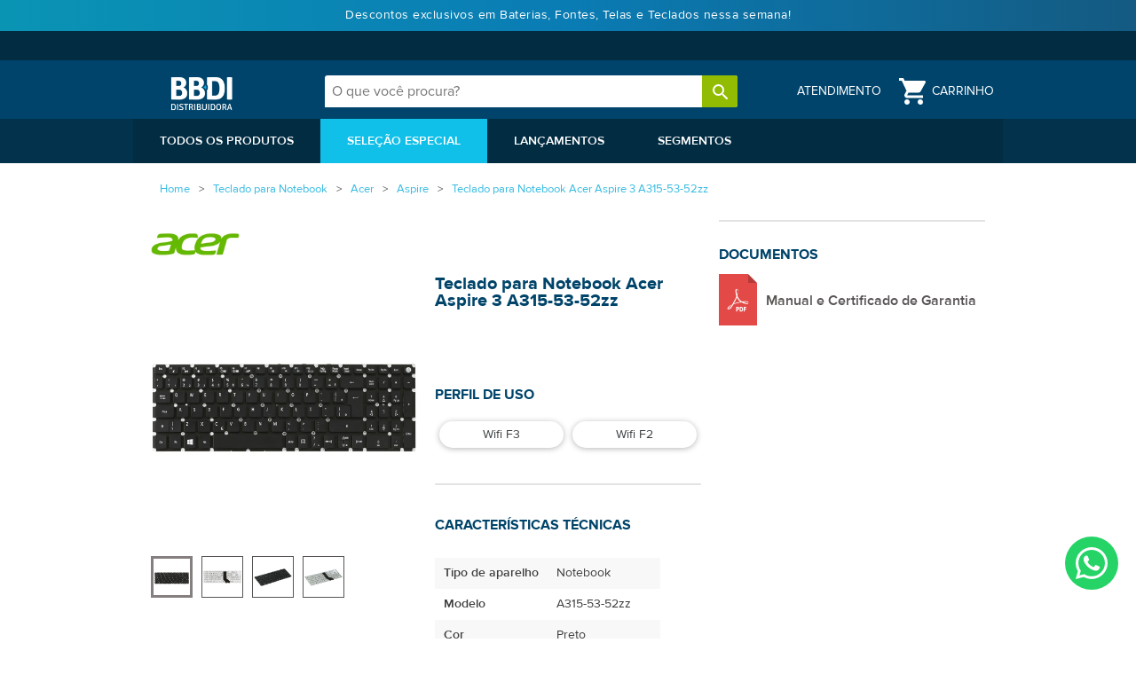

--- FILE ---
content_type: text/html; charset=utf-8
request_url: https://www.bbdi.com.br/teclado-para-notebook-acer-aspire-3-a315-53-52zz/p
body_size: 32838
content:
<!DOCTYPE html >
<html xmlns="http://www.w3.org/1999/xhtml" xmlns:vtex="http://www.vtex.com.br/2009/vtex-common" xmlns:vtex.cmc="http://www.vtex.com.br/2009/vtex-commerce" lang="pt-br">
  <head prefix="og: http://ogp.me/ns# fb: http://ogp.me/ns/fb# product: http://ogp.me/ns/product#"><meta name="language" content="pt-BR" />
<meta name="country" content="BRA" />
<meta name="currency" content="R$" />
<link rel="icon" href="/arquivos/favicon_bbdi.ico?v=635894851235300000" /><meta name="viewport" content="width=device-width, user-scalable=no" /><meta name="google-site-verification" content="mlmchd6mBY1Uu_vcxHFPwSbE-BZlsXggk0K2CjbnXUo" /><title>Teclado para Notebook Acer Aspire 3 A315-53-52zz - BBDI</title><script type="text/javascript" language="javascript">var jscheckoutUrl = 'https://www.bbdi.com.br/checkout/#/cart';var jscheckoutAddUrl = 'https://www.bbdi.com.br/checkout/cart/add';var jscheckoutGiftListId = '';var jsnomeSite = 'bbbaterias';var jsnomeLoja = 'bbdi';var jssalesChannel = '5';var defaultStoreCurrency = 'R$';var localeInfo = {"CountryCode":"BRA","CultureCode":"pt-BR","CurrencyLocale":{"RegionDisplayName":"Brazil","RegionName":"BR","RegionNativeName":"Brasil","TwoLetterIsoRegionName":"BR","CurrencyEnglishName":"Brazilian Real","CurrencyNativeName":"Real","CurrencySymbol":"R$","ISOCurrencySymbol":"BRL","Locale":1046,"Format":{"CurrencyDecimalDigits":2,"CurrencyDecimalSeparator":",","CurrencyGroupSeparator":".","CurrencyGroupSize":3,"StartsWithCurrencySymbol":true},"FlagUrl":"http://www.geonames.org/flags/x/br.gif"}};</script> 
<script type="text/javascript" language="javascript">vtxctx = {"skus":"913787410;913787781","searchTerm":"","categoryId":"1000569","categoryName":"Aspire","departmentyId":"1000033","departmentName":"Teclado para Notebook","isOrder":"0","isCheck":"0","isCart":"0","actionType":"","actionValue":"","login":null,"url":"www.bbdi.com.br","transurl":"www.bbdi.com.br"};</script> 
<script language="javascript" src="https://bbbaterias.vteximg.com.br/scripts/mobile/mdetect.js?v=1.0.0.0"   type="text/javascript"></script>
<script language="javascript" src="https://bbbaterias.vteximg.com.br/scripts/mobile/mdetect2.js?v=1.0.0.0"   type="text/javascript"></script>
<script language="javascript" src="https://io.vtex.com.br/front-libs/jquery/1.8.3/jquery-1.8.3.min.js?v=1.0.0.0"   type="text/javascript"></script>
<script language="javascript" src="https://bbbaterias.vteximg.com.br/scripts/swfobject.js?v=1.0.0.0"   type="text/javascript"></script>
<script language="javascript" src="https://bbbaterias.vteximg.com.br/scripts/vtex.ajax.wait.js?v=1.0.0.0"   type="text/javascript"></script>
<script language="javascript" src="https://bbbaterias.vteximg.com.br/scripts/vtex.common.js?v=1.0.0.0"   type="text/javascript"></script>
<script language="javascript" src="https://vtex.vtexassets.com/_v/public/assets/v1/npm/@vtex/render-extension-loader@0.1.6/lib/render-extension-loader.js?v=1.0.0.0"   type="text/javascript"></script>
<script language="javascript" src="https://io.vtex.com.br/rc/rc.js?v=1.0.0.0"   type="text/javascript"></script>
<script language="javascript" src="https://activity-flow.vtex.com/af/af.js?v=1.0.0.0"   type="text/javascript"></script>
<script language="javascript" src="https://bbbaterias.vteximg.com.br/scripts/vtex.tagmanager.helper.js?v=1.0.0.0"   type="text/javascript"></script>
<script language="javascript" src="https://io.vtex.com.br/portal-ui/v1.21.0/scripts/vtex-events-all.min.js?v=1.0.0.0"   type="text/javascript"></script>
<script language="javascript" src="https://io.vtex.com.br/portal-ui/v1.21.0/scripts/vtex-analytics.js?v=1.0.0.0"   type="text/javascript"></script>
<script language="javascript" src="https://io.vtex.com.br/front-libs/front-i18n/0.7.2/vtex-i18n.min.js?v=1.0.0.0"   type="text/javascript"></script>
<script language="javascript" src="https://io.vtex.com.br/front-libs/front-utils/3.0.8/underscore-extensions.js?v=1.0.0.0"   type="text/javascript"></script>
<script language="javascript" src="https://bbbaterias.vteximg.com.br/scripts/currency-format.min.js?v=1.0.0.0"   type="text/javascript"></script>
<script language="javascript" src="https://io.vtex.com.br/front-libs/dustjs-linkedin/2.3.5/dust-core-2.3.5.min.js?v=1.0.0.0"   type="text/javascript"></script>
<script language="javascript" src="https://io.vtex.com.br/portal-plugins/2.9.13/js/catalog-sdk.min.js?v=1.0.0.0"   type="text/javascript"></script>
<script language="javascript" src="https://io.vtex.com.br/vtex.js/v2.13.1/vtex.min.js?v=1.0.0.0"   type="text/javascript"></script>
<script language="javascript" src="https://io.vtex.com.br/vtex-id-ui/3.28.0/vtexid-jquery.min.js?v=1.0.0.0"   type="text/javascript"></script>
<script language="javascript" src="https://io.vtex.com.br/portal-plugins/2.9.13/js/portal-minicart-with-template.min.js?v=1.0.0.0"   type="text/javascript"></script>
<script language="javascript" src="https://bbbaterias.vteximg.com.br/scripts/jquery.jqzoom-core.js?v=1.0.0.0"   type="text/javascript"></script>
<script language="javascript" src="https://io.vtex.com.br/portal-plugins/2.9.13/js/portal-sku-selector-with-template-v2.min.js?v=1.0.0.0"   type="text/javascript"></script>
<script language="javascript" src="https://io.vtex.com.br/portal-plugins/2.9.13/js/portal-price-with-template2.min.js?v=1.0.0.0"   type="text/javascript"></script>
<script language="javascript" src="https://io.vtex.com.br/portal-plugins/2.9.13/js/portal-quantity-selector-with-template.min.js?v=1.0.0.0"   type="text/javascript"></script>
<script language="javascript" src="https://io.vtex.com.br/portal-plugins/2.9.13/js/portal-buy-button-v2.1.min.js?v=1.0.0.0"   type="text/javascript"></script>
<script language="javascript" src="https://io.vtex.com.br/portal-plugins/2.9.13/js/portal-notify-me-with-template.min.js?v=1.0.0.0"   type="text/javascript"></script>
<script language="javascript" src="https://bbbaterias.vteximg.com.br/scripts/jquery.maskedinput-1.2.2.js?v=1.0.0.0"   type="text/javascript"></script>
<script language="javascript" src="https://io.vtex.com.br/portal-plugins/2.9.13/js/portal-template-as-modal.min.js?v=1.0.0.0"   type="text/javascript"></script>
<script language="javascript" src="https://bbbaterias.vteximg.com.br/scripts/vtex.viewpart.newsletter.js?v=1.0.0.0"   type="text/javascript"></script>
<link rel="stylesheet" type="text/css" href="/arquivos/new-bbdi-geral.min.css?v=13102022" /><link rel="stylesheet" type="text/css" href="/files/cby-new-geral.min.css" /><link rel="stylesheet" type="text/css" href="/arquivos/slick-bbdi.min.css?v=2520191559" /><link rel="stylesheet" type="text/css" href="/arquivos/productdetail.min.css?v=2520191559" /><link href="https://fonts.googleapis.com/css?family=Roboto&amp;display=swap" rel="stylesheet"></link><link rel="stylesheet" href="/arquivos/bbdi-b2b--main.css?v=0506500000" /><link href="/files/cby-r-bbdi-login.css" rel="stylesheet" /><link rel="stylesheet" type="text/css" href="/arquivos/login-interno-new-geral.css?v=090920201904" /><script type="text/javascript">
    var _ss = _ss || [];
    _ss.push(['_setDomain', 'https://koi-3qnetz8aqm.marketingautomation.services/net']);
    _ss.push(['_setAccount', 'KOI-41G54O9XNM']);
    _ss.push(['_trackPageView']);
(function() {
    var ss = document.createElement('script');
    ss.type = 'text/javascript'; ss.async = true;
    ss.src = ('https:' == document.location.protocol ? 'https://' : 'http://') + 'koi-3QNETZ8AQM.marketingautomation.services/client/ss.js?ver=1.1.1';
    var scr = document.getElementsByTagName('script')[0];
    scr.parentNode.insertBefore(ss, scr);
})();
</script><script type="text/javascript">
 var _trustvox_shelf_rate = _trustvox_shelf_rate || [];
 _trustvox_shelf_rate.push(['_storeId', '551']);
</script><script type="text/javascript" async="true" src="https://rate.trustvox.com.br/widget.js"></script><style>
iframe#iframe-botuf-chat-widget {display: none;}

/*esconde detalhes trustvox*/
section.ts-product-reviews-overview-featured, section.ts-product-reviews-list, section.ts-customer-questions {
    display: none !important;
}


.trustvox.row.trustvox-container {
    width: 100%;
}
/*esconde detalhes trustvox*/


</style><style>
body .cby-modal-header:nth-child(2) {
		display: block !important;
	}

</style><!-- campos outro site --><style>
		.Campos-WELLCOMP--SITE {
			display: none;
		}
	</style><!-- campos outro site --><!-- temporario --><style>
		.New-BBDI-product .thumbs {
			display: block !important;
		}
	</style><!-- temporario --><!-- ajuste em sku combobox --><style>
		.New-BBDI-product .sku-selector-container ul select {
			opacity: 1 !important;
			display: block !important;
			border: 1px solid;
			background-color: #d8e8f5;
			border-color: #d2e3fc;
			cursor: pointer;
			font-family: ProximaNova-Regular, Arial, sans-serif;
			text-align: center;
			margin: 5px;
			box-shadow: 0 1px 6px rgba(32, 33, 36, 0.33);
			border-radius: 24px;
			box-sizing: border-box;
			color: #3c4043;
			font-size: 14px;
			font-weight: 400;
			height: 30px;
			line-height: 30px;
			padding: 0 16px;
			position: relative;
			white-space: nowrap;
			flex: 1 auto;
			-webkit-transition: all 150ms linear;
			-moz-transition: all 150ms linear;
			-ms-transition: all 150ms linear;
			-o-transition: all 150ms linear;
			transition: all 150ms linear;
		}
	</style><!-- ajuste em sku combobox --><!-- INICIO style trusvox  component --><style type="text/css">
		.trustvox-widget-rating .ts-shelf-container,
		.trustvox-widget-rating .trustvox-shelf-container {
			display: inline-block;
		}

		.trustvox-widget-rating span.rating-click-here {
			top: -3px;
			display: inline-block;
			position: relative;
			color: #DAA81D;
		}

		.trustvox-widget-rating:hover span.rating-click-here {
			text-decoration: underline;
		}

		.trustvox-shelf-container {
			padding-top: 15px;
		}

		.trustvox-title {
			text-align: center;
			padding: 0 0 15px !important;
			font-weight: bold;
		}

		.trustvox-container {
			margin-top: 40px;
		}

		@media(max-width:768px) {
			.trustvox-container {
				padding: 0 20px !important;
			}
		}
	</style><!-- FIM style trusvox component --><!-- esconde a loja em trustvox --><style>
        .ts-no-reviews .ts-no-reviews_storeName[data-v-09406a1b] {
            display: none !important;
        }
    </style><!-- esconde a loja em trustvox --><script language="javascript">var ___scriptPathTransac = '';</script><script language="javascript">var ___scriptPath = '';</script>
<!-- Start - WebAnalyticsViewPart -->
<script> var defaultUtmFromFolder = '';</script>
<!-- CommerceContext.Current.VirtualFolder.Name: @Produto@ -->

<script>
vtex.events.addData({"pageCategory":"Product","pageDepartment":"Teclado para Notebook","pageUrl":"http://www.bbdi.com.br/teclado-para-notebook-acer-aspire-3-a315-53-52zz/p","pageTitle":"Teclado para Notebook Acer Aspire 3 A315-53-52zz - BBDI","skuStockOutFromShelf":[],"skuStockOutFromProductDetail":[],"shelfProductIds":[],"accountName":"bbdi","pageFacets":[],"productId":"913787410","productReferenceId":"KB-AC117_410","skuStocks":{"913787410":99999,"913787781":99999},"productName":"Teclado para Notebook Acer Aspire 3 A315-53-52zz","productBrandId":1,"productBrandName":"BestBattery","productDepartmentId":1000033,"productDepartmentName":"Teclado para Notebook","productCategoryId":1000569,"productCategoryName":"Aspire","productListPriceFrom":"34","productListPriceTo":"53","productPriceFrom":"34","productPriceTo":"53","sellerId":"SSS","sellerIds":"SSS,1"});
</script>

<script>
(function(w,d,s,l,i){w[l]=w[l]||[];w[l].push({'gtm.start':
                            new Date().getTime(),event:'gtm.js'});var f=d.getElementsByTagName(s)[0],
                            j=d.createElement(s),dl=l!='dataLayer'?'&l='+l:'';j.async=true;j.src=
                            '//www.googletagmanager.com/gtm.js?id='+i+dl;f.parentNode.insertBefore(j,f);
                            })(window,document,'script','dataLayer','GTM-W4KB6N');
</script>

<script>
var helper = new vtexTagManagerHelper('productView'); helper.init();
</script>

<!-- End - WebAnalyticsViewPart -->
<link rel="canonical" href="https://www.bbdi.com.br/teclado-para-notebook-acer-aspire-3-a315-53-52zz/p" /><script>var skuJson_0 = {"productId":913787410,"name":"Teclado para Notebook Acer Aspire 3 A315-53-52zz","salesChannel":"5","available":true,"displayMode":"especificacao","dimensions":["Perfil de uso"],"dimensionsInputType":{"Perfil de uso":"Radio"},"dimensionsMap":{"Perfil de uso":["Wifi F3","Wifi F2"]},"skus":[{"sku":913787410,"skuname":"Teclado para Notebook Acer Aspire 3 A315-53-52zz - Wifi F3","dimensions":{"Perfil de uso":"Wifi F3"},"available":true,"availablequantity":99999,"cacheVersionUsedToCallCheckout":"_","listPriceFormated":"R$ 0,00","fullSellingPrice":"R$ 53,00","listPrice":0,"taxFormated":"R$ 5,17","taxAsInt":517,"bestPriceFormated":"R$ 53,00","bestPrice":5300,"spotPrice":5300,"priceToken":"eyJhbGciOiJFUzI1NiIsImtpZCI6ImExN2Y4OTg3LTk2NmUtNGIzMS04NDk1LTg3OGUyYTE0MWIwMiIsInR5cCI6IkpXVCJ9.[base64].2ojd9pt4J6JWWSzH5dXNBb4u6p5JAmWRV43y17EhrI4DW53Wn8b5zaGhswNkZw9v-q6u36KWbZZGfUD-gFT4zg","installments":1,"installmentsValue":5817,"installmentsInsterestRate":0,"image":"https://bbbaterias.vteximg.com.br/arquivos/ids/4185988-1000-1000/Teclado-para-Notebook-Acer-Aspire-3-A315-53-52zz-1-v-20250918174851.jpg?v=638938253325330000","sellerId":"SSS","seller":"BBDI Distribuidora ES","measures":{"cubicweight":0.0000,"height":1.0000,"length":1.0000,"weight":300.0000,"width":1.0000},"unitMultiplier":1.0000,"rewardValue":0},{"sku":913787781,"skuname":"Teclado para Notebook Acer Aspire 3 A315-53-52zz - Wifi F2","dimensions":{"Perfil de uso":"Wifi F2"},"available":true,"availablequantity":99999,"cacheVersionUsedToCallCheckout":"_","listPriceFormated":"R$ 0,00","fullSellingPrice":"R$ 34,00","listPrice":0,"taxFormated":"R$ 3,32","taxAsInt":332,"bestPriceFormated":"R$ 34,00","bestPrice":3400,"spotPrice":3400,"priceToken":"eyJhbGciOiJFUzI1NiIsImtpZCI6IjA4MjQxNDI0LWJhYjYtNDhkZS04NWU3LWI0NWEwMTQ5MjIzMyIsInR5cCI6IkpXVCJ9.[base64].d36J99YZBaH0uRhjUZgos8-g_n-k7fC7HW7BtLqmMlQmUVX7-GhGNQStPmd_bQ8MByuzY5pdwlyCIw22bAx1BQ","installments":1,"installmentsValue":3732,"installmentsInsterestRate":0,"image":"https://bbbaterias.vteximg.com.br/arquivos/ids/3655010-1000-1000/Teclado-para-Notebook-Acer-Aspire-3-A315-53-52zz-1.jpg?v=638325469657570000","sellerId":"1","seller":"BBDI Distribuidora","measures":{"cubicweight":0.0000,"height":1.0000,"length":1.0000,"weight":300.0000,"width":1.0000},"unitMultiplier":1.0000,"rewardValue":0}]};CATALOG_SDK.setProductWithVariationsCache(skuJson_0.productId, skuJson_0); var skuJson = skuJson_0;</script></head>
  <body class="New-BBDI-product"><div class="ajax-content-loader" rel="/no-cache/callcenter/disclaimer"></div><div id="hide-main-mine"><div id="wrapper" class="search"><header class="abnav-header"><div class="creditLimitDivContainer"><div class="creditLimitDiv"><div class="creditLimitText"> Limite de crédito </div><div class="creditStatusDiv"><span class="creditStatusText">Status</span><span class="creditStatus"></span></div><div class="creditDaysDiv"><div class="dueDateDiv"></div><div class="daysLateDiv"></div></div><div class="availableCredit"><span class="availableCreditText">Limite de crédito</span><span class="availableCreditValue">R$0,00</span></div><div class="availableBalance"><span class="availableBalanceText">Limite disponível</span><span class="availableBalanceValue">R$0,00</span></div><a class="moreDetailsButton" href="/account#/mycredits">ver mais</a></div></div><button class="seeMoreButton">ver mais</button><div id="BBDI-mensagem" class="BBDI-mensagem-login" style="display: none;"><div class="BBDI-messagem-box top-hidden"><div class="messageWrapper"><div class="close">X</div><div class="login-form"><form><div class="form-group"><label class="f-bold-new">Endereço de e-mail</label><input type="text" id="login-email" class="text-input" placeholder="Digite seu e-mail"></input><span id="error-email-login" class="inline-error" style="display: none;"></span></div><div class="form-group"><input type="button" id="login-submit" class="button mainly" value="Entrar"></input></div><div class="register"><p class="f-regu-new">Precisa de uma conta? <a href="/cadastro" class="active-blue">Registrar agora</a></p></div></form><script type="text/javascript">
                    var __ss_noform = __ss_noform || [];
                    __ss_noform.push(['baseURI', 'https://app-3QNETZ8AQM.marketingautomation.services/webforms/receivePostback/MzawMDGzMDY3BwA/']);
                    __ss_noform.push(['endpoint', '8d06e7e3-56a5-41ab-93fa-a0a558c5f1f9']);
                </script><script type="text/javascript" src="https://koi-3QNETZ8AQM.marketingautomation.services/client/noform.js?ver=1.24"></script></div></div></div></div><div class="quicklink-section"><div class="quicklink-container"><ul class="quicklink-list"><li id="logged-login" class="quicklink-item" style="display: none;"><a class="quicklink-link" href="">Login</a></li><li id="logged-welcomeMessage" class="quicklink-item" style="display: none;"><a class="quicklink-link" href="/account"><script>
                                    $(document).ready(function () {
                                        vtexid.setScope('09ab571d-6fb5-4099-a067-f304d4a27519');
                                        vtexid.setScopeName('bbdi');
                                        $('body').on('click', '#login', function () {
                                            vtexid.start(
                                                    {
                                                        returnUrl: '/teclado-para-notebook-acer-aspire-3-a315-53-52zz/p',
                                                        userEmail: '',
                                                        locale: 'pt-BR',
                                                        forceReload: false
                                                    });
                                        });
                                    });
                                   </script><div class="ajax-content-loader" rel="/no-cache/user/welcome"></div></a></li><li id="logged-register" class="quicklink-item" style="display: none;"><a class="quicklink-link" href="/cadastro">Cadastre-se</a></li><li id="logged-orders" class="quicklink-item" style="display: none;"><a class="quicklink-link" href="/account#/orders">Ver Pedidos</a></li><li id="logged-logout" class="quicklink-item" style="display: none;"><a class="quicklink-link" href="/no-cache/user/logout">Desconectar</a></li><li id="header-help" class="quicklink-item" style="display: none;"><a class="quicklink-link" href="/central-de-atendimento">Ajuda</a></li></ul></div></div><div class="header-container container"><div class="header-logo"><a href="https://www.bbdi.com.br/"><img alt="BBDI Distribuidora" src="/arquivos/best-battery-logo.png?v=635893962299630000" width="115"></img></a></div><div class="header-search-box relative guest"><fieldset><input id="search-text" type="text" class="text-input search" placeholder="O que você procura?" autocomplete="off"></input><input id="search-button" type="button" class="icon i-search" value=""></input><div id="search-result" class="type-ahead js-typeahead"><ul id="ta-product-list" class="ta-product-list"></ul></div></fieldset></div><div class="header-details-user"><ul><li class="header-login"><a href="/central-de-atendimento">Atendimento</a></li><li class="cart i-cart"><a href="/checkout/#/cart"><span class="count"><i class="cart-icon"></i><span class="cart-title">Carrinho</span><span class="shoppingCartAmount" style="display: none;"></span><div class="portal-totalizers-ref"></div><script>$('.portal-totalizers-ref').minicart({ showMinicart: false, showTotalizers: true, showShippingOptions: false });</script></span></a></li></ul></div></div><style>
    html body .nav-container-fixed nav ul li:nth-child(1) {
        margin-left: 0% !important;
    }
</style><style>
    .tag-new {
        FONT-SIZE: 10PX;
        FONT-WEIGHT: 900;
        TEXT-ALIGN: CENTER;
        BACKGROUND: RED;
        COLOR: #FFF;
        PADDING: 2PX 5PX;
        WIDTH: 45PX;
        RIGHT: -195PX;
        MARGIN-BOTTOM: -16PX;
        POSITION: relative;
    }
    
    li.menuDestaques {
        background: #1397b6;
    }
    
    .nav-container &gt; ul &gt; li.menuDestaques:hover &gt; a {
        background: #387596;
        color: #fff;
    }

</style><div class="header-nav"><div class="container"><nav class="nav-container"><ul><li class="menuTodosProdutos"><a href="/todos-departamentos">TODOS OS PRODUTOS</a><div class="sub-nav" style="display: none;"><div class="container"><div class="row"><nav class="col-lg-3 col-md-4"><h6>Busque por Categoria</h6><ul class="subNavList"><li class="hover"><a href="/bateria-para-notebook">Bateria para Notebook</a></li><li class=""><a href="/fonte-para-notebook">Fonte para Notebook</a></li><li class=""><a href="/tela-para-notebook">Tela para Notebook</a></li><li class=""><a href="/teclado-para-notebook">Teclado para Notebook</a></li><li class=""><a href="/fonte-para-notebook/universal" style="pointer-events: none;">Fonte Universal</a></li><li class=""><a href="/#" style="pointer-events: none;">Memória e HD SSD</a></li><li class=""><div class="tag-new">NOVO</div><a href="/#" style="pointer-events: none;">Acessórios e Peças</a></li><li class=""><a href="/bateria-broadcasting">Bateria Broadcasting</a></li><li class=""><a href="/baterias-para-camera-e-filmadora">Bateria para Câmera/Filmadora</a></li><li class=""><a href="/carregadores-de-baterias">Carregadores de Baterias</a></li><li class=""><a href="/#" style="pointer-events: none;">Peças para Smartphone</a></li></ul><p class="viewall"><a href="/todos-departamentos" class="bold arrow">Todos os Produtos</a></p></nav><ul class="col-lg-8 col-lg-offset-1 col-md-8 subNavContent"><li class="active"><article><h5 class="mt-20 mb-20">Baterias para Notebook</h5><section class="ter-nav"><ul class="pro-items row mb-20"><li class="col-lg-2-lcs-1 col-md-3"><a href="/bateria-para-notebook/acer"><img src="/arquivos/new-brand-acer.jpg?v=636639910639300000" alt="Bateria Acer"></img></a><p class="pro-title"><a href="/bateria-para-notebook/acer">Bateria<br>Acer</br></a></p></li><li class="col-lg-2-lcs-1 col-md-3"><a href="/bateria-para-notebook/apple"><img src="/arquivos/new-brand-apple.jpg?v=636639910619200000" alt="Bateria Apple"></img></a><p class="pro-title"><a href="/bateria-para-notebook/apple">Bateria<br>Apple</br></a></p></li><li class="col-lg-2-lcs-1 col-md-3"><a href="/bateria-para-notebook/asus"><img src="/arquivos/new-brand-asus.jpg?v=636639910609230000" alt="Bateria Asus"></img></a><p class="pro-title"><a href="/bateria-para-notebook/asus">Bateria<br>Asus</br></a></p></li><li class="col-lg-2-lcs-1 col-md-3"><a href="/bateria-para-notebook/dell"><img src="/arquivos/new-brand-dell.jpg?v=636640488194500000" alt="Bateria Dell"></img></a><p class="pro-title"><a href="/bateria-para-notebook/dell">Bateria<br>Dell</br></a></p></li><li class="col-lg-2-lcs-1 col-md-3"><a href="/bateria-para-notebook/hp"><img src="/arquivos/new-brand-hp.jpg?v=636639910359400000" alt="Bateria HP"></img></a><p class="pro-title"><a href="/bateria-para-notebook/hp">Bateria<br>HP</br></a></p></li><li class="col-lg-2-lcs-1 col-md-3"><a href="/bateria-para-notebook/lenovo"><img src="/arquivos/new-brand-lenovo.jpg?v=636639910409430000" alt="Bateria Lenovo"></img></a><p class="pro-title"><a href="/bateria-para-notebook/lenovo">Bateria<br>Lenovo</br></a></p></li><li class="col-lg-2-lcs-1 col-md-3"><a href="/bateria-para-notebook/positivo"><img src="/arquivos/new-brand-positivo.jpg?v=636639910529330000" alt="Bateria Positivo"></img></a><p class="pro-title"><a href="/bateria-para-notebook/positivo">Bateria<br>Positivo</br></a></p></li><li class="col-lg-2-lcs-1 col-md-3"><a href="/bateria-para-notebook/samsung"><img src="/arquivos/new-brand-samsung.jpg?v=636639910539170000" alt="Bateria Samsung"></img></a><p class="pro-title"><a href="/bateria-para-notebook/samsung">Bateria<br>Samsung</br></a></p></li><li class="col-lg-2-lcs-1 col-md-3"><a href="/bateria-para-notebook/sony-vaio"><img src="/arquivos/new-brand-sony.jpg?v=636639910559300000" alt="Bateria Sony Vaio"></img></a><p class="pro-title"><a href="/bateria-para-notebook/sony-vaio">Bateria<br>Sony Vaio</br></a></p></li><li class="col-lg-2-lcs-1 col-md-3"><a href="/bateria-para-notebook/toshiba"><img src="/arquivos/new-brand-toshiba.jpg?v=636639910569200000" alt="Bateria Toshiba"></img></a><p class="pro-title"><a href="/bateria-para-notebook/toshiba">Bateria<br>Toshiba</br></a></p></li></ul><p class="viewall text-right"><a href="/bateria-para-notebook" class="bold arrow">VEJA TODAS AS MARCAS DE BATERIAS PARA NOTEBOOK</a></p></section></article></li><li class=""><article><h5 class="mt-20 mb-20">Fonte para Notebook</h5><section class="ter-nav"><ul class="pro-items row"><li class="col-lg-2-lcs-1 col-md-3"><a href="/fonte-para-notebook/acer"><img src="/arquivos/new-brand-acer.jpg?v=636639910639300000" alt="Fonte Acer"></img></a><p class="pro-title"><a href="/fonte-para-notebook/acer">Fonte<br>Acer</br></a></p></li><li class="col-lg-2-lcs-1 col-md-3"><a href="/fonte-para-notebook/apple"><img src="/arquivos/new-brand-apple.jpg?v=636639910619200000" alt="Fonte Apple"></img></a><p class="pro-title"><a href="/fonte-para-notebook/apple">Fonte<br>Apple</br></a></p></li><li class="col-lg-2-lcs-1 col-md-3"><a href="/fonte-para-notebook/asus"><img src="/arquivos/new-brand-asus.jpg?v=636639910609230000" alt="Fonte Asus"></img></a><p class="pro-title"><a href="/fonte-para-notebook/asus">Fonte<br>Asus</br></a></p></li><li class="col-lg-2-lcs-1 col-md-3"><a href="/fonte-para-notebook/dell"><img src="/arquivos/new-brand-dell.jpg?v=636640488194500000" alt="Fonte Dell"></img></a><p class="pro-title"><a href="/fonte-para-notebook/dell">Fonte<br>Dell</br></a></p></li><li class="col-lg-2-lcs-1 col-md-3"><a href="/fonte-para-notebook/hp"><img src="/arquivos/new-brand-hp.jpg?v=636639910359400000" alt="Fonte HP"></img></a><p class="pro-title"><a href="/fonte-para-notebook/hp">Fonte<br>HP</br></a></p></li><li class="col-lg-2-lcs-1 col-md-3"><a href="/fonte-para-notebook/lenovo"><img src="/arquivos/new-brand-lenovo.jpg?v=636639910409430000" alt="Fonte Lenovo"></img></a><p class="pro-title"><a href="/fonte-para-notebook/lenovo">Fonte<br>Lenovo</br></a></p></li><li class="col-lg-2-lcs-1 col-md-3"><a href="/fonte-para-notebook/positivo"><img src="/arquivos/new-brand-positivo.jpg?v=636639910529330000" alt="Fonte Positivo"></img></a><p class="pro-title"><a href="/fonte-para-notebook/positivo">Fonte<br>Positivo</br></a></p></li><li class="col-lg-2-lcs-1 col-md-3"><a href="/fonte-para-notebook/samsung"><img src="/arquivos/new-brand-samsung.jpg?v=636639910539170000" alt="Fonte Samsung"></img></a><p class="pro-title"><a href="/fonte-para-notebook/samsung">Fonte<br>Samsung</br></a></p></li><li class="col-lg-2-lcs-1 col-md-3"><a href="/fonte-para-notebook/sony-vaio"><img src="/arquivos/new-brand-sony.jpg?v=636639910559300000" alt="Fonte Sony Vaio"></img></a><p class="pro-title"><a href="/fonte-para-notebook/sony-vaio">Fonte<br>Sony Vaio</br></a></p></li><li class="col-lg-2-lcs-1 col-md-3"><a href="/fonte-para-notebook/toshiba"><img src="/arquivos/new-brand-toshiba.jpg?v=636639910569200000" alt="Fonte Toshiba"></img></a><p class="pro-title"><a href="/fonte-para-notebook/toshiba">Fonte<br>Toshiba</br></a></p></li></ul><p class="viewall text-right"><a href="/fonte-para-notebook" class="bold arrow">VEJA TODAS AS MARCAS DE FONTES PARA NOTEBOOK</a></p></section></article></li><li class=""><article><h5 class="mt-20 mb-20">Tela para Notebook</h5><section class="ter-nav"><ul class="pro-items row"><li class="col-lg-2-lcs-1 col-md-3"><a href="/tela-para-notebook/acer"><img src="/arquivos/new-brand-acer.jpg?v=636639910639300000" alt="Tela Acer"></img></a><p class="pro-title"><a href="/tela-para-notebook/acer">Tela<br>Acer</br></a></p></li><li class="col-lg-2-lcs-1 col-md-3"><a href="/tela-para-notebook/apple"><img src="/arquivos/new-brand-apple.jpg?v=636639910619200000" alt="Tela Apple"></img></a><p class="pro-title"><a href="/tela-para-notebook/apple">Tela<br>Apple</br></a></p></li><li class="col-lg-2-lcs-1 col-md-3"><a href="/tela-para-notebook/asus"><img src="/arquivos/new-brand-asus.jpg?v=636639910609230000" alt="Tela Asus"></img></a><p class="pro-title"><a href="/tela-para-notebook/asus">Tela<br>Asus</br></a></p></li><li class="col-lg-2-lcs-1 col-md-3"><a href="/tela-para-notebook/dell"><img src="/arquivos/new-brand-dell.jpg?v=636640488194500000" alt="Tela Dell"></img></a><p class="pro-title"><a href="/tela-para-notebook/dell">Tela<br>Dell</br></a></p></li><li class="col-lg-2-lcs-1 col-md-3"><a href="/tela-para-notebook/hp"><img src="/arquivos/new-brand-hp.jpg?v=636639910359400000" alt="Tela HP"></img></a><p class="pro-title"><a href="/tela-para-notebook/hp">Tela<br>HP</br></a></p></li><li class="col-lg-2-lcs-1 col-md-3"><a href="/tela-para-notebook/lenovo"><img src="/arquivos/new-brand-lenovo.jpg?v=636639910409430000" alt="Tela Lenovo"></img></a><p class="pro-title"><a href="/tela-para-notebook/lenovo">Tela<br>Lenovo</br></a></p></li><li class="col-lg-2-lcs-1 col-md-3"><a href="/tela-para-notebook/positivo"><img src="/arquivos/new-brand-positivo.jpg?v=636639910529330000" alt="Tela Positivo"></img></a><p class="pro-title"><a href="/tela-para-notebook/positivo">Tela<br>Positivo</br></a></p></li><li class="col-lg-2-lcs-1 col-md-3"><a href="/tela-para-notebook/samsung"><img src="/arquivos/new-brand-samsung.jpg?v=636639910539170000" alt="Tela Samsung"></img></a><p class="pro-title"><a href="/tela-para-notebook/samsung">Tela<br>Samsung</br></a></p></li><li class="col-lg-2-lcs-1 col-md-3"><a href="/tela-para-notebook/sony-vaio"><img src="/arquivos/new-brand-sony.jpg?v=636639910559300000" alt="Tela Sony Vaio"></img></a><p class="pro-title"><a href="/tela-para-notebook/sony-vaio">Tela<br>Sony Vaio</br></a></p></li><li class="col-lg-2-lcs-1 col-md-3"><a href="/tela-para-notebook/toshiba"><img src="/arquivos/new-brand-toshiba.jpg?v=636639910569200000" alt="Tela Toshiba"></img></a><p class="pro-title"><a href="/tela-para-notebook/toshiba">Tela<br>Toshiba</br></a></p></li></ul><p class="viewall text-right"><a href="/tela-para-notebook" class="bold arrow">VEJA TODAS AS MARCAS DE TELAS LCD PARA NOTEBOOK</a></p></section></article></li><li class=""><article><h5 class="mt-20 mb-20">Teclado para Notebook</h5><section class="ter-nav"><ul class="pro-items row"><li class="col-lg-2-lcs-1 col-md-3"><a href="/teclado-para-notebook/acer"><img src="/arquivos/new-brand-acer.jpg?v=636639910639300000" alt="Teclado Acer"></img></a><p class="pro-title"><a href="/teclado-para-notebook/acer">Teclado<br>Acer</br></a></p></li><li class="col-lg-2-lcs-1 col-md-3"><a href="/teclado-para-notebook/apple"><img src="/arquivos/new-brand-apple.jpg?v=636639910619200000" alt="Teclado Apple"></img></a><p class="pro-title"><a href="/teclado-para-notebook/apple">Teclado<br>Apple</br></a></p></li><li class="col-lg-2-lcs-1 col-md-3"><a href="/teclado-para-notebook/asus"><img src="/arquivos/new-brand-asus.jpg?v=636639910609230000" alt="Teclado Asus"></img></a><p class="pro-title"><a href="/teclado-para-notebook/asus">Teclado<br>Asus</br></a></p></li><li class="col-lg-2-lcs-1 col-md-3"><a href="/teclado-para-notebook/dell"><img src="/arquivos/new-brand-dell.jpg?v=636640488194500000" alt="Teclado Dell"></img></a><p class="pro-title"><a href="/teclado-para-notebook/dell">Teclado<br>Dell</br></a></p></li><li class="col-lg-2-lcs-1 col-md-3"><a href="/teclado-para-notebook/hp"><img src="/arquivos/new-brand-hp.jpg?v=636639910359400000" alt="Teclado "></img></a><p class="pro-title"><a href="/teclado-para-notebook/hp">Teclado<br>HP</br></a></p></li><li class="col-lg-2-lcs-1 col-md-3"><a href="/teclado-para-notebook/lenovo"><img src="/arquivos/new-brand-lenovo.jpg?v=636639910409430000" alt="Teclado Lenovo"></img></a><p class="pro-title"><a href="/teclado-para-notebook/lenovo">Teclado<br>Lenovo</br></a></p></li><li class="col-lg-2-lcs-1 col-md-3"><a href="/teclado-para-notebook/positivo"><img src="/arquivos/new-brand-positivo.jpg?v=636639910529330000" alt="Teclado Positivo"></img></a><p class="pro-title"><a href="/teclado-para-notebook/positivo">Teclado<br>Positivo</br></a></p></li><li class="col-lg-2-lcs-1 col-md-3"><a href="/teclado-para-notebook/samsung"><img src="/arquivos/new-brand-samsung.jpg?v=636639910539170000" alt="Teclado Samsung"></img></a><p class="pro-title"><a href="/teclado-para-notebook/samsung">Teclado<br>Samsung</br></a></p></li><li class="col-lg-2-lcs-1 col-md-3"><a href="/teclado-para-notebook/sony-vaio"><img src="/arquivos/new-brand-sony.jpg?v=636639910559300000" alt="Teclado Sony Vaio"></img></a><p class="pro-title"><a href="/teclado-para-notebook/sony-vaio">Teclado<br>Sony Vaio</br></a></p></li><li class="col-lg-2-lcs-1 col-md-3"><a href="/teclado-para-notebook/toshiba"><img src="/arquivos/new-brand-toshiba.jpg?v=636639910569200000" alt="Teclado Toshiba"></img></a><p class="pro-title"><a href="/teclado-para-notebook/toshiba">Teclado<br>Toshiba</br></a></p></li></ul><p class="viewall text-right"><a href="/teclado-para-notebook" class="bold arrow">VEJA TODAS AS MARCAS DE TECLADOS PARA NOTEBOOK</a></p></section></article></li><li class=""><article><h5 class="mt-20 mb-20">Fonte Universal para Notebook</h5><section class="ter-nav"><!-- menu com produtos --><ul class="pro-items row mb-25"><li class="col-lg-4 col-md-4"><a href="/fonte-universal-para-notebook-ate-65-Watts-%7C-BestBattery/p"><img style="width: 193px; height: 193px;" src="/arquivos/ids/1327475-1000-1000/Fonte-Universal-para-Notebook-65W-1.jpg?v=636753877579130000" alt="Relays"></img></a><p style="text-align: left;" class="pro-title"><a href="/fonte-universal-para-notebook-ate-65-Watts-%7C-BestBattery/p">Fonte Universal para Notebook 65W</a></p><p style="text-align: left;" class="pro-ref"></p></li><li class="col-lg-4 col-md-4"><a href="/fonte-universal-para-notebook-ate-90-watts-bestbattery/p"><img style="width: 193px; height: 193px;" src="/arquivos/ids/3596557-1000-1000/Fonte-Universal-para-Notebook-90W-1.jpg?v=638318997541900000" alt="Relays"></img></a><p style="text-align: left;" class="pro-title"><a href="/fonte-universal-para-notebook-ate-90-watts-bestbattery/p">Fonte Universal para Notebook 90W</a></p><p style="text-align: left;" class="pro-ref"></p></li><li class="col-lg-4 col-md-4"><a href="https://www.bbdi.com.br/fonte-notebook/connect"><div class="tag-new" style="RIGHT: -148PX !IMPORTANT;">NOVO</div><img style="width: 193px; height: 193px;" src="/arquivos/mini-banner-bbdi-menu-connect.png?v=638872594452370000" alt="Relays"></img></a><p style="text-align: left;" class="pro-title"><a href="https://www.bbdi.com.br/fonte-notebook/connect">Fonte para Todos os Modelos</a></p><p style="text-align: left;" class="pro-ref"></p></li></ul><!-- menu de marcas escondido --><!--<ul class="pro-items row">
                                                     <li class="col-lg-2-lcs-1 col-md-3">
                                                        <a href="/fonte-para-notebook/universal/acer"> 
                                                        <img src="/arquivos/new-brand-acer.jpg?v=636639910639300000"
                                                            alt="Fonte Universal Acer"></img>
                                                        </a> 
                                                        <p class="pro-title">
                                                            <a href="/fonte-para-notebook/universal/acer">Fonte Universal<br>Acer</br></a>
                                                        </p>
                                                    </li>
                                                    <li class="col-lg-2-lcs-1 col-md-3">
                                                        <a href="/fonte-para-notebook/universal/apple"> 
                                                        <img src="/arquivos/new-brand-apple.jpg?v=636639910619200000"
                                                            alt="Fonte Universal Apple"></img>
                                                        </a> 
                                                        <p class="pro-title">
                                                            <a href="/fonte-para-notebook/universal/apple">Fonte Universal<br>Apple</br></a>
                                                        </p>
                                                    </li>
                                                    <li class="col-lg-2-lcs-1 col-md-3">
                                                        <a href="/fonte-para-notebook/universal/asus"> 
                                                        <img src="/arquivos/new-brand-asus.jpg?v=636639910609230000"
                                                            alt="Fonte Universal Asus"></img>
                                                        </a> 
                                                        <p class="pro-title">
                                                            <a href="/fonte-para-notebook/universal/asus">Fonte Universal<br>Asus</br></a>
                                                        </p>
                                                    </li>
                                                    <li class="col-lg-2-lcs-1 col-md-3">
                                                        <a href="/fonte-para-notebook/universal/dell"> 
                                                        <img src="/arquivos/new-brand-dell.jpg?v=636640488194500000"
                                                            alt="Fonte Universal Dell"></img>
                                                        </a> 
                                                        <p class="pro-title">
                                                            <a href="/fonte-para-notebook/universal/dell">Fonte Universal<br>Dell</br></a>
                                                        </p>
                                                    </li>
                                                    <li class="col-lg-2-lcs-1 col-md-3">
                                                        <a href="/fonte-para-notebook/universal/hp"> 
                                                        <img src="/arquivos/new-brand-hp.jpg?v=636639910359400000"
                                                            alt="Fonte Universal HP"></img>
                                                        </a> 
                                                        <p class="pro-title">
                                                            <a href="/fonte-para-notebook/universal/hp">Fonte Universal<br>HP</br></a>
                                                        </p>
                                                    </li>
                                                    <li class="col-lg-2-lcs-1 col-md-3">
                                                        <a href="/fonte-para-notebook/universal/lenovo"> 
                                                        <img src="/arquivos/new-brand-lenovo.jpg?v=636639910409430000"
                                                            alt="Fonte Universal Lenovo"></img>
                                                        </a> 
                                                        <p class="pro-title">
                                                            <a href="/fonte-para-notebook/universal/lenovo">Fonte Universal<br>Lenovo</br></a>
                                                        </p>
                                                    </li>
                                                    <li class="col-lg-2-lcs-1 col-md-3">
                                                        <a href="/fonte-para-notebook/universal/positivo"> 
                                                        <img src="/arquivos/new-brand-positivo.jpg?v=636639910529330000"
                                                            alt="Fonte Universal Positivo"></img>
                                                        </a> 
                                                        <p class="pro-title">
                                                            <a href="/fonte-para-notebook/universal/positivo">Fonte Universal<br>Positivo</br></a>
                                                        </p>
                                                    </li>
                                                    <li class="col-lg-2-lcs-1 col-md-3">
                                                        <a href="/fonte-para-notebook/universal/samsung"> 
                                                        <img src="/arquivos/new-brand-samsung.jpg?v=636639910539170000"
                                                            alt="Fonte Universal Samsung"></img>
                                                        </a> 
                                                        <p class="pro-title">
                                                            <a href="/fonte-para-notebook/universal/samsung">Fonte Universal<br>Samsung</br></a>
                                                        </p>
                                                    </li>
                                                    <li class="col-lg-2-lcs-1 col-md-3">
                                                        <a href="/fonte-para-notebook/universal/sony-vaio"> 
                                                        <img src="/arquivos/new-brand-sony.jpg?v=636639910559300000"
                                                            alt="Fonte Universal Sony Vaio"></img>
                                                        </a> 
                                                        <p class="pro-title">
                                                            <a href="/fonte-para-notebook/universal/sony-vaio">Fonte Universal<br>Sony Vaio</br></a>
                                                        </p>
                                                    </li>
                                                    <li class="col-lg-2-lcs-1 col-md-3">
                                                        <a href="/fonte-para-notebook/universal/toshiba"> 
                                                        <img src="/arquivos/new-brand-toshiba.jpg?v=636639910569200000"
                                                            alt="Fonte Universal Toshiba"></img>
                                                        </a> 
                                                        <p class="pro-title">
                                                            <a href="/fonte-para-notebook/universal/toshiba">Fonte Universal<br>Toshiba</br></a>
                                                        </p>
                                                    </li>
                                                </ul> --><p class="viewall text-right"><a href="/fonte-para-notebook/universal" class="bold arrow">VEJA TODAS AS MARCAS DE FONTES UNIVERSAIS PARA NOTEBOOK</a></p></section></article></li><li class=""><article><h5 class="mt-20 mb-20">Memórias e HD SSD</h5><section class="ter-nav"><ul class="pro-items row"><li class="col-lg-2-lcs-1 col-md-3"><a href="/memoria-ram/notebook/ddr2"><img src="/arquivos/DDR2-principal-note.jpg?v=635969367066200000" alt="Memória DDR2"></img></a><p class="pro-title"><a href="/memoria-ram/notebook/ddr2">Memória<br>DDR2</br></a></p></li><li class="col-lg-2-lcs-1 col-md-3"><a href="/memoria-ram/notebook/ddr3"><img src="/arquivos/DDR3-principal-note.jpg?v=635969367045830000" alt="Memória DDR3"></img></a><p class="pro-title"><a href="/memoria-ram/notebook/ddr3">Memória<br>DDR3</br></a></p></li><li class="col-lg-2-lcs-1 col-md-3"><a href="/memoria-ram/notebook/ddr3l"><img src="/arquivos/DDR3l-principal-note.jpg?v=635969367055600000" alt="Memória DDR3 Low Voltage"></img></a><p class="pro-title"><a href="/memoria-ram/notebook/ddr3l">Memória DDR3<br>Low Voltage</br></a></p></li><li class="col-lg-2-lcs-1 col-md-3"><a href="/memoria-ram/notebook/ddr3l"><img src="/arquivos/DDR4-principal-desk.jpg?v=635969367035670000" alt="Memória DDR4"></img></a><p class="pro-title"><a href="/memoria-ram/notebook/ddr4">Memória<br>DDR4</br></a></p></li><li class="col-lg-2-lcs-1 col-md-3"><div class="tag-new" style="RIGHT: -75PX !IMPORTANT">NOVO</div><a href="/memoria-ram/notebook/ddr3l"><img src="/arquivos/DDR5-principal.png?v=638725610450100000" alt="Memória DDR5"></img></a><p class="pro-title"><a href="/memoria-ram/notebook/ddr5">Memória<br>DDR5</br></a></p></li><li class="col-lg-2-lcs-1 col-md-3"><div class="tag-new" style="RIGHT: -75PX !IMPORTANT">NOVO</div><a href="https://www.bbdi.com.br/memoria-ram/desktop"><img src="https://bbdi.vteximg.com.br/arquivos/ids/4290006-1000-1000/Memoria-D5DS-48E-16GB-16GB-DDR5-4800Mhz-para-Desktop-1-v-20241028104748.jpg?v=638657201185530000" alt="SSD 2.5"></img></a><p class="pro-title"><a href="https://www.bbdi.com.br/memoria-ram/desktop">Memória Desktop<br></br></a></p></li><li class="col-lg-2-lcs-1 col-md-3"><a href="/hd-ssd/sata"><img src="https://bbbaterias.vtexassets.com/assets/vtex.file-manager-graphql/images/c82b061f-a0dd-400d-9aff-1b1f57b23886___c583a6edcbd6014c1fc70fba81fefb4c.png" alt="SSD 2.5"></img></a><p class="pro-title"><a href="/hd-ssd/sata">SSD SATA 2.5"<br></br></a></p></li><li class="col-lg-2-lcs-1 col-md-3"><a href="/hd-ssd/m-2-sata"><img src="https://bbbaterias.vtexassets.com/assets/vtex.file-manager-graphql/images/509dc8ad-8346-4241-9bca-02c2ea6bd9e0___4a1ece3c8fa2d32fbad36f1757ca4934.png" alt="SSD M.2 SATA"></img></a><p class="pro-title"><a href="/hd-ssd/m-2-sata">SSD M.2 SATA<br></br></a></p></li><li class="col-lg-2-lcs-1 col-md-3"><a href="/hd-ssd/m-2-nvme"><img src="https://bbbaterias.vtexassets.com/assets/vtex.file-manager-graphql/images/2bdaafdc-dd37-4343-affb-52a9b0e62ad8___ef28c2255099f75c026794684964efb0.png" alt="SSD M.2 NVMe"></img></a><p class="pro-title"><a href="/hd-ssd/m-2-nvme">SSD M.2 NVMe<br></br></a></p></li><li class="col-lg-2-lcs-1 col-md-3"><div class="tag-new" style="RIGHT: -75PX !IMPORTANT">NOVO</div><a href="/hd-ssd/externo"><img src="https://bbbaterias.vtexassets.com/assets/vtex.file-manager-graphql/images/5167468f-a02c-4c49-a604-257f7ecef7ee___db6d7b1d123342703f6c9867e7f4007f.jpg" alt="HD SSD"></img></a><p class="pro-title"><a href="/hd-ssd/externo">SSD NVMe Externo<br></br></a></p></li></ul><!--<p class="viewall text-right">
                                                    <a href="/carregador%20camera" class="bold arrow">VEJA TODAS AS PEÇAS PARA NOTEBOOK</a>
                                                </p> --></section></article></li><li class=""><article><h5 class="mt-20 mb-20">Acessórios e Peças para Notebook</h5><section class="ter-nav"><ul class="pro-items row"><li class="col-lg-2-lcs-1 col-md-3"><div class="tag-new" style="RIGHT: -75PX !IMPORTANT">NOVO</div><a href="https://www.bbdi.com.br/tela-portatil"><img src="https://bbdi.vteximg.com.br/arquivos/ids/4282427-1000-1000/Monitor-Portatil-PM-15FNB-1.jpg?v=638866369425200000" alt="Cooler"></img></a><p class="pro-title"><a href="https://www.bbdi.com.br/tela-portatil">Monitor Portátil</a></p></li><li class="col-lg-2-lcs-1 col-md-3"><a href="/pecas-para-notebook/cabo-de-forca"><img src="/arquivos/cabo-de-forca-dpto.jpg?v=636880768686600000" alt="Cooler"></img></a><p class="pro-title"><a href="/pecas-para-notebook/cabo-de-forca">Cabos de Força</a></p></li><li class="col-lg-2-lcs-1 col-md-3"><a href="/cooler-para-notebook"><img src="/arquivos/cooler.jpg?v=636641513013730000" alt="Cooler"></img></a><p class="pro-title"><a href="/cooler-para-notebook">Cooler</a></p></li><!-- remover ess comentarios depois 
                                                    
                                                    <li class="col-lg-2-lcs-1 col-md-3">
                                                        <a href="/conector-jack-para-notebook"> 
                                                        <img src="/arquivos/new-cat-jack.jpg?v=636856563411200000"
                                                            alt="Conector Jack"></img>
                                                        </a> 
                                                        <p class="pro-title">
                                                            <a href="/conector-jack-para-notebook">Conector<br>Jack</br></a>
                                                        </p>
                                                    </li>
                                                    --><li class="col-lg-2-lcs-1 col-md-3"><a href="/pecas-para-notebook/cabo-flat-para-notebook"><img src="/arquivos/new-cat-cabo-flat.jpg?v=636856563422230000" alt="Cabo Flat"></img></a><p class="pro-title"><a href="/pecas-para-notebook/cabo-flat-para-notebook">Cabo<br>Flat</br></a></p></li><!--
                                                    <li class="col-lg-2-lcs-1 col-md-3">
                                                        <a href="/cabo-reparo-fonte-carregador"> 
                                                        <img src="/arquivos/new-cat-ac-dc-cable.jpg?v=636856570519330000"
                                                            alt="Cabo Reparo Notebook"></img>
                                                        </a> 
                                                        <p class="pro-title">
                                                            <a href="/cabo-reparo-fonte-carregador">Cabo Reparo<br>Fonte</br></a>
                                                        </p>
                                                    </li>
                                                    --><li class="col-lg-2-lcs-1 col-md-3"><div class="tag-new" style="RIGHT: -75PX !IMPORTANT">NOVO</div><a href="/pecas-para-notebook/dobradica-para-notebook"><img src="/arquivos/new-cat-dobradica.jpg?v=636856563402170000" alt="Dobradiça para Notebook"></img></a><p class="pro-title"><a href="/pecas-para-notebook/dobradica-para-notebook">Dobradiça</a></p></li></ul><!--<p class="viewall text-right">
                                                    <a href="/carregador%20camera" class="bold arrow">VEJA TODAS AS PEÇAS PARA NOTEBOOK</a>
                                                </p> --></section></article></li><li class=""><article><h5 class="mt-20 mb-20">Bateria Broadcast</h5><section class="ter-nav"><ul class="pro-items row"><!-- marcas
                                                    <li class="col-lg-2-lcs-1 col-md-3">
                                                        <a href="/bateria-broadcasting/canon"> 
                                                        <img src="/arquivos/new-brand-canon.jpg?v=636641513021170000"
                                                            alt="Bateria Canon"></img>
                                                        </a> 
                                                        <p class="pro-title">
                                                            <a href="/bateria-broadcasting/canon">Bateria<br>Canon</br></a>
                                                        </p>
                                                    </li>
													
                                                    <li class="col-lg-2-lcs-1 col-md-3">
                                                        <a href="/bateria-broadcasting/sony"> 
                                                        <img src="/arquivos/new-brand-sony.jpg?v=636639910559300000"
                                                            alt="Bateria Sony"></img>
                                                        </a> 
                                                        <p class="pro-title">
                                                            <a href="/bateria-broadcasting/sony">Bateria<br>Sony</br></a>
                                                        </p>
                                                    </li>
													
                                                    <li class="col-lg-2-lcs-1 col-md-3">
                                                        <a href="/bateria-broadcasting/panasonic"> 
                                                        <img src="/arquivos/new-brand-panasonic.jpg?v=636639910489270000"
                                                            alt="Bateria Panasonic"></img>
                                                        </a> 
                                                        <p class="pro-title">
                                                            <a href="/bateria-broadcasting/panasonic">Bateria<br>Panasonic</br></a>
                                                        </p>
                                                    </li>
                                                    --><!-- produtos --><li class="col-lg-2-lcs-1 col-md-3"><a href="/bateria-para-broadcast-bb14-bp-l100-a/p?idsku=912083143"><img src="/arquivos/ids/434662-1000-1000/Bateria-para-Broadcast-BB14-BP-L100-A-1.jpg?v=635809832841700000" alt="Bateria Gold Mount BP-L100"></img></a><p class="pro-title"><a href="/bateria-para-broadcast-bb14-bp-l100-a/p?idsku=912083143">Bateria Gold<br>Mount BP-L100</br></a></p></li><li class="col-lg-2-lcs-1 col-md-3"><a href="/bateria-para-broadcast-bb14-bp-l100-s/p?idsku=912084405"><img src="/arquivos/ids/641337-1000-1000/Bateria-para-Broadcast-BB14-BP-L100-S-1.jpg?v=638953704017970000" alt="Bateria V Mount BP-L100"></img></a><p class="pro-title"><a href="/bateria-para-broadcast-bb14-bp-l100-s/p?idsku=912084405">Bateria V<br>Mount BP-L100</br></a></p></li><li class="col-lg-2-lcs-1 col-md-3"><a href="/bateria-para-broadcast-bb14-bp-l100-s/p?idsku=912084508"><img src="/arquivos/ids/643347-1000-1000/Bateria-para-Broadcast-BB14-BP-L100-S-1.jpg?v=636060053690070000" alt="Bateria V Mount BP-L160"></img></a><p class="pro-title"><a href="/bateria-para-broadcast-bb14-bp-l100-s/p?idsku=912084508">Bateria V<br>Mount BP-L160</br></a></p></li><li class="col-lg-2-lcs-1 col-md-3"><a href="/bateria-para-broadcast-sony-bp-u60/p"><img src="/arquivos/ids/434734-1000-1000/Bateria-para-Broadcast-Sony-BP-U60-1.jpg?v=635809834242170000" alt="Bateria Sony BP-U60"></img></a><p class="pro-title"><a href="/bateria-para-broadcast-sony-bp-u60/p">Bateria Sony<br>BP-U60</br></a></p></li><li class="col-lg-2-lcs-1 col-md-3"><a href="/bateria-para-broadcast-canon-bp-970g/p"><img src="/arquivos/ids/434802-1000-1000/Bateria-para-Broadcast-Canon-BP-970G-1.jpg?v=638971847878930000" alt="Bateria Canon BP-970G"></img></a><p class="pro-title"><a href="/bateria-para-broadcast-canon-bp-970g/p">Bateria Canon<br>BP-970G</br></a></p></li><li class="col-lg-2-lcs-1 col-md-3"><a href="/bateria-para-broadcast-bb14-so014-pro/p"><img src="/arquivos/ids/435119-1000-1000/Bateria-para-Broadcast-BB14-VBG6-2.jpg?v=635809841702970000" alt="Bateria Sony NP-F970"></img></a><p class="pro-title"><a href="/bateria-para-broadcast-bb14-so014-pro/p">Bateria Sony<br>NP-F970</br></a></p></li><li class="col-lg-2-lcs-1 col-md-3"><a href="/bateria-para-broadcast-bb14-vbg6/p?idsku=912099012"><img src="/arquivos/ids/435054-1000-1000/Bateria-para-Broadcast-BB14-SO014-PRO-2.jpg?v=638924149307170000" alt="Bateria Panasonic AG-HMC150"></img></a><p class="pro-title"><a href="/bateria-para-broadcast-bb14-vbg6/p?idsku=912099012">Bateria Panasonic<br>AG-HMC150</br></a></p></li><li class="col-lg-2-lcs-1 col-md-3"><a href="/bateria-para-filmadora-jvc-serie-gr-d-gr-d54/p"><img src="/arquivos/ids/407781-1000-1000/Bateria-para-Filmadora-JVC-Serie-GR-D-GR-D54-1.jpg?v=635808571899370000" alt="Bateria Panasonic D54"></img></a><p class="pro-title"><a href="/bateria-para-filmadora-jvc-serie-gr-d-gr-d54/p">Bateria<br>Panasonic D54</br></a></p></li><li class="col-lg-2-lcs-1 col-md-3"><a href="/carregador-broadcast-para-filmadora-profissional-gold-mount/p"><img src="/arquivos/ids/450713-1000-1000/Carregador-Broadcast-para-Filmadora-Profissional-GOLD-MOUNT-1.jpg?v=635821439266330000" alt="Carregador Gold Mount"></img></a><p class="pro-title"><a href="/carregador-broadcast-para-filmadora-profissional-gold-mount/p">Carregador<br>Gold Mount</br></a></p></li><li class="col-lg-2-lcs-1 col-md-3"><a href="/carregador-broadcast-para-filmadora-profissional-sony-v-mount/p"><img src="/arquivos/ids/450749-1000-1000/Carregador-Broadcast-para-Filmadora-Profissional-Sony-V-MOUNT-1.jpg?v=635821440095130000" alt="Carregador Gold Mount"></img></a><p class="pro-title"><a href="/carregador-broadcast-para-filmadora-profissional-sony-v-mount/p">Carregador<br>V Mount</br></a></p></li></ul><p class="viewall text-right"><a href="/bateria-broadcasting" class="bold arrow">VEJA TODAS AS BATERIAS BROADCAST</a></p></section></article></li><li class=""><article><h5 class="mt-20 mb-20">Bateria para Câmera/Filmadora</h5><section class="ter-nav"><ul class="pro-items row"><li class="col-lg-2-lcs-1 col-md-3"><a href="/bateria-para-camera-digital-nikon-en-el14/p"><img src="/arquivos/ids/1758618-1000-1000/Bateria-para-Camera-Nikon-EN-EL14-1.jpg?v=637244770604500000" alt="Bateria Nikon EN-EL14"></img></a><p class="pro-title"><a href="/bateria-para-camera-digital-nikon-en-el14/p">Bateria Nikon<br>EN-EL14</br></a></p></li><li class="col-lg-2-lcs-1 col-md-3"><a href="/bateria-para-camera-digital-nikon-dslr-d3200/p"><img src="/arquivos/ids/1758603-1000-1000/Bateria-para-Camera-Nikon-DSLR-D3200-1.jpg?v=637244770143870000" alt="Bateria Nikon DSLR D3200"></img></a><p class="pro-title"><a href="/bateria-para-camera-digital-nikon-dslr-d3200/p">Bateria Nikon<br>DSLR D3200</br></a></p></li><li class="col-lg-2-lcs-1 col-md-3"><a href="/bateria-para-camera-digital-sony-np-fw50/p"><img src="/arquivos/ids/1761173-1000-1000/Bateria-para-Camera-Sony-NP-FW50-1.jpg?v=637250577597270000" alt="Bateria Sony NP-FW50"></img></a><p class="pro-title"><a href="/bateria-para-camera-digital-sony-np-fw50/p">Bateria Sony<br>NP-FW50</br></a></p></li><li class="col-lg-2-lcs-1 col-md-3"><a href="/bateria-para-camera-digital-canon-eos-rebel-t5i/p"><img src="/arquivos/ids/1757573-1000-1000/Bateria-para-Camera-Canon-EOS-Rebel-T5i-1.jpg?v=637242940737730000" alt="Bateria Canon LP-E8"></img></a><p class="pro-title"><a href="/bateria-para-camera-digital-canon-lp-e8/p">Bateria Canon<br>LP-E8</br></a></p></li><li class="col-lg-2-lcs-1 col-md-3"><a href="/bateria-para-camera-digital-sony-np-bn1/p"><img src="/arquivos/ids/1762305-1000-1000/Bateria-para-Camera-Sony-NP-BN1-1.jpg?v=637255131981670000" alt="Bateria Sony NP-BN1"></img></a><p class="pro-title"><a href="/bateria-para-camera-digital-sony-np-bn1/p">Bateria Sony<br>NP-BN1</br></a></p></li><li class="col-lg-2-lcs-1 col-md-3"><a href="/bateria-para-filmadora-sony-np-fv30/p"><img src="/arquivos/ids/1798046-1000-1000/Bateria-para-Filmadora-Sony-NP-FV30-1.jpg?v=637300094516700000" alt="Bateria Sony NP-FV30"></img></a><p class="pro-title"><a href="/bateria-para-filmadora-sony-np-fv30/p">Bateria Sony<br>NP-FV30</br></a></p></li><li class="col-lg-2-lcs-1 col-md-3"><a href="/bateria-para-filmadora-jvc-bn-v11u/p"><img src="/arquivos/ids/409266-1000-1000/Bateria-para-Filmadora-JVC-BN-V11U-1.jpg?v=635808599179270000" alt="Bateria JVC BN-V11U"></img></a><p class="pro-title"><a href="/bateria-para-filmadora-jvc-bn-v11u/p">Bateria JVC<br>BN-V11U</br></a></p></li><li class="col-lg-2-lcs-1 col-md-3"><a href="/bateria-para-filmadora-samsung-sb-lsm80/p"><img src="/arquivos/ids/433844-1000-1000/Bateria-para-Filmadora-Samsung-SB-LSM80-1.jpg?v=635809817121130000" alt="Bateria Samsung SB-LSM80"></img></a><p class="pro-title"><a href="/bateria-para-filmadora-samsung-sb-lsm80/p">Bateria Samsung<br>SB-LSM80</br></a></p></li><li class="col-lg-2-lcs-1 col-md-3"><a href="/bateria-para-filmadora-panasonic-serie-pv-pv-50/p"><img src="/arquivos/ids/409731-1000-1000/Bateria-para-Filmadora-Panasonic-Serie-PV-PV-50-1.jpg?v=635808607735470000" alt="Bateria Panasonic PV-50"></img></a><p class="pro-title"><a href="/bateria-para-filmadora-panasonic-serie-pv-pv-50/p">Bateria Panasonic<br>PV-50</br></a></p></li><li class="col-lg-2-lcs-1 col-md-3"><a href="/bateria-para-filmadora-sony-np-fh40/p"><img src="/arquivos/ids/430889-1000-1000/Bateria-para-Filmadora-Sony-NP-FH40-3.jpg?v=635809754741370000" alt="Bateria Sony NP-FH40"></img></a><p class="pro-title"><a href="/bateria-para-filmadora-sony-np-fh40/p">Bateria Sony<br>NP-FH40</br></a></p></li></ul><p class="viewall text-right"><a href="/baterias-para-camera-e-filmadora" class="bold arrow">VEJA TODAS AS BATERIAS PARA CÂMERA/FILMADORA</a></p></section></article></li><li class=""><article><h5 class="mt-20 mb-20">Carregador Câmera/Filmadora</h5><section class="ter-nav"><ul class="pro-items row"><li class="col-lg-2-lcs-1 col-md-3"><a href="/carregador%20canon"><img src="/arquivos/new-brand-canon.jpg?v=636641513021170000" alt="Fonte Carregador Canon"></img></a><p class="pro-title"><a href="/carregador%20canon">Fonte<br>Canon</br></a></p></li><li class="col-lg-2-lcs-1 col-md-3"><a href="/carregador%20cassio"><img src="/arquivos/new-brand-cassio.jpg?v=636641513028500000" alt="Fonte Carregador Cassio"></img></a><p class="pro-title"><a href="/carregador%20cassio">Fonte<br>Cassio</br></a></p></li><li class="col-lg-2-lcs-1 col-md-3"><a href="/carregador%20fujifilm"><img src="/arquivos/new-brand-fujifilm.jpg?v=636641513040130000" alt="Fonte Carregador Fujifilm"></img></a><p class="pro-title"><a href="/carregador%20fujifilm">Fonte<br>Fujifilm</br></a></p></li><li class="col-lg-2-lcs-1 col-md-3"><a href="/carregador%20jvc"><img src="/arquivos/new-brand-jvc.jpg?v=636641857568600000" alt="Fonte Carregador JVC"></img></a><p class="pro-title"><a href="/carregador%20jvc">Fonte<br>JVC</br></a></p></li><li class="col-lg-2-lcs-1 col-md-3"><a href="/carregador%20kodak"><img src="/arquivos/new-brand-kodak.jpg?v=636641513048570000" alt="Fonte Carregador Kodak"></img></a><p class="pro-title"><a href="/carregador%20kodak">Fonte<br>Kodak</br></a></p></li><li class="col-lg-2-lcs-1 col-md-3"><a href="/carregador%20nikon"><img src="/arquivos/new-brand-nikon.jpg?v=636641513058800000" alt="Fonte Carregador Nikon"></img></a><p class="pro-title"><a href="/carregador%20nikon">Fonte<br>Nikon</br></a></p></li><li class="col-lg-2-lcs-1 col-md-3"><a href="/carregador%20olympus"><img src="/arquivos/new-brand-olympus.jpg?v=636641513068100000" alt="Fonte Carregador Olympus"></img></a><p class="pro-title"><a href="/carregador%20olympus">Fonte<br>Olympus</br></a></p></li><li class="col-lg-2-lcs-1 col-md-3"><a href="/carregador%20panasonic"><img src="/arquivos/new-brand-panasonic.jpg?v=636639910489270000" alt="Fonte Carregador Panasonic"></img></a><p class="pro-title"><a href="/carregador%20panasonic">Fonte<br>Panasonic</br></a></p></li><li class="col-lg-2-lcs-1 col-md-3"><a href="/carregador%20samsung"><img src="/arquivos/new-brand-samsung.jpg?v=636639910539170000" alt="Fonte Carregador Samsung"></img></a><p class="pro-title"><a href="/carregador%20samsung">Fonte<br>Samsung</br></a></p></li><li class="col-lg-2-lcs-1 col-md-3"><a href="/carregador%20sony"><img src="/arquivos/new-brand-sony.jpg?v=636639910559300000" alt="Fonte Carregador Sony"></img></a><p class="pro-title"><a href="/carregador%20panasonic">Fonte<br>Sony</br></a></p></li></ul><p class="viewall text-right"><a href="/carregadores-de-baterias" class="bold arrow">VEJA TODAS OS CARREGADORES DE BATERIAS</a></p></section></article></li><li class=""><article><h5 class="mt-20 mb-20">Peças para Smartphone</h5><section class="ter-nav"><ul class="pro-items row"><li class="col-lg-2-lcs-1 col-md-3"><a href="/smartphone%20apple"><img src="/arquivos/new-brand-apple.jpg?v=636639910619200000" alt="Peças Apple"></img></a><p class="pro-title"><a href="/smartphone%20apple">Peças<br>Apple</br></a></p></li><li class="col-lg-2-lcs-1 col-md-3"><a href="/smartphone%20samsung"><img src="/arquivos/new-brand-samsung.jpg?v=636639910539170000" alt="Peças Samsung"></img></a><p class="pro-title"><a href="/smartphone%20samsung">Peças<br>Samsung</br></a></p></li></ul><p class="viewall text-right"><a href="/carregador%20camera" class="bold arrow">VEJA TODAS AS PEÇAS PARA SMARTPHONE</a></p></section></article></li></ul></div></div></div></li><li class="menuDestaques" style="background: #11c0e9;"><a href="/promocoes">SELEÇÃO ESPECIAL</a></li><li class="menuLancamentos"><a href="javascript:">LANÇAMENTOS</a><div class="sub-nav" style="display: none;"><div class="container"><div class="row"><nav class="col-lg-3 col-md-4"><h6>Busque por Categoria</h6><ul class="subNavList"><li class="hover"><a href="/bateria-para-notebook/?O=OrderByReleaseDateDESC">Bateria para Notebook</a></li><li class=""><a href="/fonte-para-notebook/?O=OrderByReleaseDateDESC">Fonte para Notebook</a></li></ul><!--<p class="viewall">
                                        <a href="/category?fh=true" class="bold arrow">Todos os Produtos</a>
                                    </p>--></nav><ul class="col-lg-8 col-lg-offset-1 col-md-8 subNavContent"><li class="active"><article><h5 class="mt-20 mb-20">Bateria para Notebook</h5><section class="ter-nav"><ul class="pro-items row mb-25"><li class="col-lg-4 col-md-4"><a href="/bateria-para-notebook-hp-hs04/p"><img src="/arquivos/ids/1258919-1000-1000/Bateria-para-Notebook-HP-HS04-1.jpg?v=638888069695400000" alt="Bateria HP HS04, compativel com os modelos HP 250 G4"></img></a><p class="pro-title"><a href="/bateria-para-notebook-hp-hs04/p">Bateria HP HS04, compativel com os modelos HP 250 G4 </a></p><br /><p class="pro-ref">
                                                            Ref.: BB11-HP102
                                                        </p></li><li class="col-lg-4 col-md-4"><a href="/bateria-para-notebook-acer-as16a5k-/p"><img src="/arquivos/ids/1679407-1000-1000/Bateria-para-Notebook-Acer-AS16A5K-1.jpg?v=637054581196730000" alt="Bateria Acer AS16A5K, compativel com os modelos E5-575, E5-475 e E5-575G"></img></a><p class="pro-title"><a href="/bateria-para-notebook-acer-as16a5k-/p">Bateria Acer AS16A5K, compativel com os modelos E5-575, E5-475 e E5-575G</a></p><p class="pro-ref">
                                                            Ref.: BB11-AC086
                                                        </p></li><li class="col-lg-4 col-md-4"><a href="/bateria-para-notebook-lenovo-01av422/p"><img src="/arquivos/ids/1269207-1000-1000/Bateria-para-Notebook-Lenovo-01AV422-1.jpg?v=638972596111370000" alt="Bateria Lenovo 01AV422, compativel com os modelos Thinkpad T470 e T570"></img></a><p class="pro-title"><a href="/bateria-para-notebook-lenovo-01av422/p">Bateria Lenovo 01AV422, compativel com os modelos Thinkpad T470 e T570</a></p><p class="pro-ref">
                                                            Ref.: BB11-LE031
                                                        </p></li></ul><p class="viewall text-right"><a href="/bateria-para-notebook/?O=OrderByReleaseDateDESC" class="bold arrow">VEJA TODOS OS LANÇAMENTOS DE BATERIAS PARA NOTEBOOK</a></p></section></article></li><li class=""><article><h5 class="mt-20 mb-20">Fonte para Notebook</h5><section class="ter-nav"><ul class="pro-items row mb-25"><li class="col-lg-4 col-md-4"><a href="/fonte-carregador-para-notebook-usb-c-65w/p"><img src="/arquivos/ids/1476754-1000-1000/Fonte-Carregador-para-Notebook-USB-C-65W-1.jpg?v=636936167074730000" alt="Fonte Carregador Notebook USB-C 65 Watts"></img></a><p class="pro-title"><a href="/fonte-carregador-para-notebook-usb-c-65w/p">Fonte Carregador Notebook USB-C 65 Watts</a></p><p class="pro-ref">
                                                            Ref.: BB20-BC65
                                                        </p></li><li class="col-lg-4 col-md-4"><a href="/fonte-universal-para-notebook-ate-65-Watts-%7C-BestBattery/p"><img src="/arquivos/ids/1327476-1000-1000/Fonte-Universal-para-Notebook-65W-2.jpg?v=636753877602700000" alt="Fonte Universal para Notebook até 65 Watts"></img></a><p class="pro-title"><a href="/fonte-universal-para-notebook-ate-65-Watts-%7C-BestBattery/p">Fonte Universal para Notebook até 65 Watts</a></p><p class="pro-ref">
                                                            Ref.: BB20-UN1265
                                                        </p></li><li class="col-lg-4 col-md-4"><a href="/fonte-carregador-para-notebook-usb-c-45-watts-bestbattery/p"><img src="/arquivos/ids/1226437-1000-1000/Fonte-Carregador-para-Notebook-USB-C-45-Watts--BestBattery-01.jpg?v=636627682963170000" alt="Fonte Carregador para Notebook USB-C 45 Watts"></img></a><p class="pro-title"><a href="/fonte-carregador-para-notebook-usb-c-45-watts-bestbattery/p">Fonte Carregador para Notebook USB-C 45 Watts</a></p><p class="pro-ref">
                                                            Ref.: BB20-BC45
                                                        </p></li></ul><p class="viewall text-right"><a href="/fonte-para-notebook/?O=OrderByReleaseDateDESC" class="bold arrow">VEJA TODOS OS LANÇAMENTOS DE FONTES PARA NOTEBOOK</a></p></section></article></li></ul></div></div></div></li><li class="menuSegmentos"><a href="javascript:">SEGMENTOS</a><div class="sub-nav" style="display: none;"><div class="container mt-20"><div class="row"><ul class="col-lg-12 col-md-12 subNavContent"><li class="active"><article><section class="ter-nav"><ul class="pro-items row"><li class="col-lg-3 col-md-3 mb-10"><a href="/solucoes/revendas-de-informatica"><img src="/arquivos/mini-banner-REVENDAS DE INFORMÁTICA-min.jpg?v=636703661055930000" alt="Revendas de Informática"></img></a><p class="pro-title"><a href="/solucoes/revendas-de-informatica">Revendas de Informática</a></p></li><li class="col-lg-3 col-md-3 mb-10"><a href="/solucoes/assistencia-tecnica"><img src="/arquivos/mini-banner-ASSISTÊNCIA TÉCNICA-min.jpg?v=636703661077570000" alt="Assisência Técnica"></img></a><p class="pro-title"><a href="/solucoes/assistencia-tecnica">Assistência Técnica</a></p></li><li class="col-lg-3 col-md-3 mb-10"><a href="/solucoes/lojas-de-departamentos"><img src="/arquivos/mini-banner-LOJAS DE DEPARTAMENTOS-min.jpg?v=636703661107430000" alt="Lojas de Departamentos"></img></a><p class="pro-title"><a href="/solucoes/lojas-de-departamentos">Lojas de Departamentos</a></p></li><li class="col-lg-3 col-md-3 mb-10"><a href="/solucoes/corporativo"><img src="/arquivos/mini-banner-CORPORATIVO-min.jpg?v=636703661087570000" alt="Corporativo"></img></a><p class="pro-title"><a href="/solucoes/corporativo">Corporativo</a></p></li><li class="col-lg-3 col-md-3 mb-10"><a href="/solucoes/distribuicao"><img src="/arquivos/mini-banner-DISTRIBUIÇÃO-min.jpg?v=636703661097570000" alt="Distribuição"></img></a><p class="pro-title"><a href="/solucoes/distribuicao">Distribuição</a></p></li><li class="col-lg-3 col-md-3 mb-10"><a href="/solucoes/assistencia-mobile"><img src="/arquivos/mini-banner-ASSISTÊNCIA MOBILE-min.jpg?v=636703661067700000" alt="Assistência Mobile"></img></a><p class="pro-title"><a href="/solucoes/assistencia-mobile">Assistência Mobile</a></p></li><li class="col-lg-3 col-md-3 mb-10"><a href="/solucoes/revenda-cine-foto"><img src="/arquivos/mini-banner-REVENDA CINE-FOTO-min.jpg?v=636703661117630000" alt="Revendas Cine-Foto"></img></a><p class="pro-title"><a href="/solucoes/revenda-cine-foto">Revendas Cine-Foto</a></p></li></ul><!--<p class="viewall text-right">
                                                    <a href="/shop/bathroom-plumbing?fh=true" class="bold arrow">Mais Informações</a>
                                                </p>--></section></article></li></ul></div></div></div></li></ul></nav></div></div><div class="header-nav-fixed"><div class="container"><div class="nav-container-fixed"><i class="fixed-nav-icon"></i><nav><div class="container"><section class="col-lg-12 col-md-12 col-sm-12 col-xs-12"><ul class="pro-items row"><li class="col-lg-3 col-md-3 col-sm-3 col-xs-3"><img src="/arquivos/bateria-para-notebook-menu-flut-bbdi.png?v=636704639243470000" alt="Bateria para Notebook"></img><div class="nav-loops"><h5>Bateria para Notebook</h5><p class="description">Confira os diferencias das Baterias para Notebook BestBattery. Alta tecnologia e melhor qualidade para o seu cliente!</p><p class="viewall"><a class="bold blue-arrow" href="/bateria-para-notebook" title="View Products">Veja mais Baterias</a></p></div></li><li class="col-lg-3 col-md-3 col-sm-3 col-xs-3"><img src="/arquivos/fonte-para-notebook-menu-flut-bbdi.png?v=636704639247800000" alt="Fonte para Notebook"></img><div class="nav-loops"><h5>Fonte para Notebook</h5><p class="description">Confira os diferencias das Fontes para Notebook BestBattery. Alta tecnologia e melhor qualidade para o seu cliente!</p><p class="viewall"><a class="bold blue-arrow" href="/fonte-para-notebook" title="View Products">Veja mais Fontes</a></p></div></li><li class="col-lg-3 col-md-3 col-sm-3 col-xs-3"><img src="/arquivos/tela-lcd-para-notebook-menu-flut-bbdi.png?v=636704639266500000" alt="Tela LCD para Notebook"></img><div class="nav-loops"><h5>Tela LCD para Notebook</h5><p class="description">Confira os diferencias das Telas LCD para Notebook. Alta tecnologia e melhor qualidade para o seu cliente!</p><p class="viewall"><a class="bold blue-arrow" href="/tela-para-notebook" title="View Products">Veja mais Telas LCD</a><br /><br /></p></div></li><li class="col-lg-3 col-md-3 col-sm-3 col-xs-3"><img src="/arquivos/teclado-para-notebook-menu-flut-bbdi.png?v=636704639256530000" alt="Teclado para Notebook"></img><div class="nav-loops"><h5>Teclado para Notebook</h5><p class="description">Confira os diferencias dos Teclados para Notebook. Alta tecnologia e melhor qualidade para o seu cliente!</p><p class="viewall"><a class="bold blue-arrow" href="/teclado-para-notebook" title="View Products">Veja mais Teclados</a><br /><br /></p></div></li></ul></section></div></nav></div><div class="header-logo"><a href="https://www.bbdi.com.br"><img alt="BBDI Distribuidora" src="https://bbbaterias.vteximg.com.br/arquivos/best-battery-logo.png?v=635893962299630000" width="80"></img></a></div><div class="hoverSearchOpen" style="display: none;"></div><div class="header-search-box"><form autocomplete="off"><fieldset><input id="js-typeahead-search-fixed" maxlength="70" autocomplete="off" data-width="240" data-typeahead-url="/typeahead" type="text" autocapitalize="off" autocorrect="off" spellcheck="false" name="search" style="display: inline-block; width: 420px; right: 120px;" placeholder="O que você procura?" class="text-input search" value="" data-di-id="#js-typeahead-search-fixed"></input><div class="search-search"></div><input id="search-button-fixed" type="button" class="icon i-search js-header-search" value="" data-width="60"></input><a href="javascript:void(0)" class="search-close" style="display: inline-block; width: 60px;">X</a><div id="search-result-fixed" class="type-ahead js-typeahead ta-product-list" style="width: 420px; display: block;"><ul class="ta-result-list-fixed"></ul></div></fieldset></form></div><div class="cart"><a href="/checkout/#/cart" class="js-cartitem-count cartitem-count cart-none-item"><span class="count"><i class="cart-icon"></i><span class="shoppingCartAmount" style="display: none;"></span><span class="cart-title">Cart</span></span></a></div></div></div><div class="header-nav clearfix"><i class="nav-icon" style="user-select: none; touch-action: pan-y; -webkit-user-drag: none; -webkit-tap-highlight-color: rgba(0, 0, 0, 0);"></i><span href="https://www.bbdi.com.br" class="h-logo" style="user-select: none; touch-action: pan-y; -webkit-user-drag: none; -webkit-tap-highlight-color: rgba(0, 0, 0, 0);"><img alt="BBDI Distribuidora" src="https://bbbaterias.vteximg.com.br/arquivos/best-battery-logo.png?v=635893962299630000" width="50"></img></span><a href="/checkout/#/cart" class="h-cart cart-none-item" id="js-cart-count"><span class="shoppingCartAmount" style="display: none;"></span><i class="icon h-cart-icon"></i></a><form autocomplete="off" id="js-header-submit-form" style="z-index: 10;"><fieldset class="h-search"><a href="javascript:void(0)" class="h-search-close" style="user-select: none; touch-action: pan-y; -webkit-user-drag: none; -webkit-tap-highlight-color: rgba(0, 0, 0, 0); display: none; width: 0px;">X</a><div class="h-search-search"></div><input type="button" id="search-button-mobile" class="icon i-search h-search-btn" value="" data-width="60" style="user-select: none; touch-action: pan-y; -webkit-user-drag: none; -webkit-tap-highlight-color: rgba(0, 0, 0, 0);"></input><div class="h-search-elm clearfix" style="margin-right: 20px;"><input id="search-text-mobile" autocorrect="off" data-checkname="searchBox" maxlength="70" autocomplete="off" spellcheck="false" name="search" placeholder="O que você procura?" type="text" class="text-input h-search-input js-typeahead-search js-validate-searchBox" autocapitalize="off" value="" style="width: 0px; display: none;"></input></div></fieldset></form></div><div id="search-result-mobile" class="type-ahead js-typeahead"><ul id="ta-product-list-mobile" class="ta-product-list"></ul></div><nav id="headerNav" style="display: none;"><div class="container"><div class="row"><ul class="col-xs-12 col-sm-6 nav js-header-details-user"><li class="title">MY BBDI ™</li><li id="logged-login" style="display: none;"><a href="">Login</a></li><li id="logged-welcomeMessage" style="display: none;"><a href="/account"><script>
                                    $(document).ready(function () {
                                        vtexid.setScope('09ab571d-6fb5-4099-a067-f304d4a27519');
                                        vtexid.setScopeName('bbdi');
                                        $('body').on('click', '#login', function () {
                                            vtexid.start(
                                                    {
                                                        returnUrl: '/teclado-para-notebook-acer-aspire-3-a315-53-52zz/p',
                                                        userEmail: '',
                                                        locale: 'pt-BR',
                                                        forceReload: false
                                                    });
                                        });
                                    });
                                   </script><div class="ajax-content-loader" rel="/no-cache/user/welcome"></div></a></li><li id="logged-register" style="display: none;"><a href="/cadastro">Cadastre-se</a></li><li id="logged-orders" style="display: none;"><a href="/account/orders">Ver Pedidos</a></li><li id="logged-logout" style="display: none;"><a href="/no-cache/user/logout">Desconectar</a></li><li><a href="/central-de-atendimento">Ajuda</a></li></ul><ul class="col-xs-12 col-sm-6 nav"><li class="title">SITE</li><li><a href="/todos-departamentos">Todos os Produtos</a></li><li><a href="/promocoes">SELEÇÃO ESPECIAL</a></li><!--<li><a href="">Lançamentos</a></li>
                <li><a href="">Segmentos</a></li>--></ul></div></div></nav></header><main><div class="container"><div class="breadcrumb hide-desktop"><a href="/"><h2 class="titulo-sessao">Voltar a categoria</h2></a></div><div class="breadcrumb hide-mobile"><div class="bread-crumb" itemscope itemtype="http://schema.org/BreadcrumbList" >
<ul>
<li itemprop="itemListElement" itemscope itemtype="http://schema.org/ListItem" ><a href="https://www.bbdi.com.br/" itemprop="item"><span itemprop="name">BBDI</span></a><meta itemprop="position" content="1" /></li>
<li   itemprop="itemListElement" itemscope itemtype="http://schema.org/ListItem"><a href="https://www.bbdi.com.br/teclado-para-notebook" itemprop="item"><span itemprop="name">Teclado para Notebook</span></a><meta itemprop="position" content="2" /></li><li   itemprop="itemListElement" itemscope itemtype="http://schema.org/ListItem"><a href="https://www.bbdi.com.br/teclado-para-notebook/acer" itemprop="item"><span itemprop="name">Acer</span></a><meta itemprop="position" content="3" /></li><li class="last"  itemprop="itemListElement" itemscope itemtype="http://schema.org/ListItem"><a href="https://www.bbdi.com.br/teclado-para-notebook/acer/aspire" itemprop="item"><span itemprop="name">Aspire</span></a><meta itemprop="position" content="4" /></li></ul>
</div>
<li class="last-breadcrumb-title-product" typeof="v:Breadcrumb" style="display: none;"><a href="" rel="v:url" property="v:title"><div class="fn productName  Teclado-para-Notebook-Acer-Aspire-3-A315-53-52zz ">Teclado para Notebook Acer Aspire 3 A315-53-52zz</div><input id="___rc-p-id"  type="hidden" value="913787410" /><input id="___rc-p-dv-id"  type="hidden" value="34" /><input id="___rc-p-sku-ids"  type="hidden" value="913787410,913787781" /><input id="___rc-p-kit-ids"  type="hidden" value="" /></a></li></div><div class="row" itemscope="" itemtype="http://schema.org/Product"><div class="col-lg-8 col-md-8 mobile-100"><div class="pro-row row"><div class="col-lg-6 col-md-6 mobile-100"><p class="brand-logo" style="height: 30px;"><img src="" /></p><div class="pro-img"><div class="apresentacao">
<div id="setaThumbs"></div>
<div id="show">
<div id="include">
<div id="image" productIndex="0">
<a href="https://bbbaterias.vteximg.com.br/arquivos/ids/3655010-1000-1000/Teclado-para-Notebook-Acer-Aspire-3-A315-53-52zz-1.jpg?v=638325469657570000" class="image-zoom"><img productIndex="0" id="image-main" class="sku-rich-image-main" src="https://bbbaterias.vteximg.com.br/arquivos/ids/3655010-1000-1000/Teclado-para-Notebook-Acer-Aspire-3-A315-53-52zz-1.jpg?v=638325469657570000" alt="Teclado-para-Notebook-Acer-Aspire-3-A315-53-52zz-1" title="Teclado-para-Notebook-Acer-Aspire-3-A315-53-52zz-1" /></a>
</div>
</div>
<ul class="thumbs"> <li>
                                                    <a id='botaoZoom' href='javascript:void(0);' title='Zoom' rel='https://bbbaterias.vteximg.com.br/arquivos/ids/3655010-1000-1000/Teclado-para-Notebook-Acer-Aspire-3-A315-53-52zz-1.jpg?v=638325469657570000' zoom='https://bbbaterias.vteximg.com.br/arquivos/ids/3655010-1000-1000/Teclado-para-Notebook-Acer-Aspire-3-A315-53-52zz-1.jpg?v=638325469657570000'>
                                                        <img src='https://bbbaterias.vteximg.com.br/arquivos/ids/3655010-600-600/Teclado-para-Notebook-Acer-Aspire-3-A315-53-52zz-1.jpg?v=638325469657570000' title='Teclado-para-Notebook-Acer-Aspire-3-A315-53-52zz-1' alt='Teclado-para-Notebook-Acer-Aspire-3-A315-53-52zz-1'/>
                                                    </a>
                                                </li> <li>
                                                    <a id='botaoZoom' href='javascript:void(0);' title='Zoom' rel='https://bbbaterias.vteximg.com.br/arquivos/ids/3655011-1000-1000/Teclado-para-Notebook-Acer-Aspire-3-A315-53-52zz-2.jpg?v=638325469663500000' zoom='https://bbbaterias.vteximg.com.br/arquivos/ids/3655011-1000-1000/Teclado-para-Notebook-Acer-Aspire-3-A315-53-52zz-2.jpg?v=638325469663500000'>
                                                        <img src='https://bbbaterias.vteximg.com.br/arquivos/ids/3655011-600-600/Teclado-para-Notebook-Acer-Aspire-3-A315-53-52zz-2.jpg?v=638325469663500000' title='Teclado-para-Notebook-Acer-Aspire-3-A315-53-52zz-2' alt='Teclado-para-Notebook-Acer-Aspire-3-A315-53-52zz-2'/>
                                                    </a>
                                                </li> <li>
                                                    <a id='botaoZoom' href='javascript:void(0);' title='Zoom' rel='https://bbbaterias.vteximg.com.br/arquivos/ids/3655012-1000-1000/Teclado-para-Notebook-Acer-Aspire-3-A315-53-52zz-3.jpg?v=638325469667870000' zoom='https://bbbaterias.vteximg.com.br/arquivos/ids/3655012-1000-1000/Teclado-para-Notebook-Acer-Aspire-3-A315-53-52zz-3.jpg?v=638325469667870000'>
                                                        <img src='https://bbbaterias.vteximg.com.br/arquivos/ids/3655012-600-600/Teclado-para-Notebook-Acer-Aspire-3-A315-53-52zz-3.jpg?v=638325469667870000' title='Teclado-para-Notebook-Acer-Aspire-3-A315-53-52zz-3' alt='Teclado-para-Notebook-Acer-Aspire-3-A315-53-52zz-3'/>
                                                    </a>
                                                </li> <li>
                                                    <a id='botaoZoom' href='javascript:void(0);' title='Zoom' rel='https://bbbaterias.vteximg.com.br/arquivos/ids/3655013-1000-1000/Teclado-para-Notebook-Acer-Aspire-3-A315-53-52zz-4.jpg?v=638325469673800000' zoom='https://bbbaterias.vteximg.com.br/arquivos/ids/3655013-1000-1000/Teclado-para-Notebook-Acer-Aspire-3-A315-53-52zz-4.jpg?v=638325469673800000'>
                                                        <img src='https://bbbaterias.vteximg.com.br/arquivos/ids/3655013-600-600/Teclado-para-Notebook-Acer-Aspire-3-A315-53-52zz-4.jpg?v=638325469673800000' title='Teclado-para-Notebook-Acer-Aspire-3-A315-53-52zz-4' alt='Teclado-para-Notebook-Acer-Aspire-3-A315-53-52zz-4'/>
                                                    </a>
                                                </li></ul></div>
</div>
</div><div class="pro-description" itemprop="description"><p class="name">DESCRIÇÃO</p><ul class="desc-content"><div>

	<span class="name-prod-bestbattery"></span>, perfeitamente compatível e fabricado com material de alta qualidade. Embalados cuidadosamente para evitar danos, pois são peças sensíveis.<br>
	
	<li> <strong>CONEXÃO PERFEITA:</strong><br>
	 O conector do <span class="name-prod-bestbattery"></span> se encaixa perfeitamente ao notebook, assim como as bordas de encaixe na base.</li>
	<li> <strong>COMPATIBLIDADE COMPROVADA:</strong><br>
	 Nossos consultores possuem o maior know-how de teclados do mercado.</li>
	<li> <strong>GARANTIA LÍDER DE MERCADO:</strong><br>
	 Garantia Total de <span class="garantia-bestbattery"></span>.</li>

</div><!-- ATENÇÃO, esse erro prejudica a performance do seu site, o conteudo de nome TECLADO não foi renderizado por nao ser um XDocument válido, erro: - The 'br' start tag on line 5 position 42 does not match the end tag of 'li'. Line 6, position 141.--><!--<li>Lorem ipsum dolor sit amet, consectetur adipiscing elit, sed do eiusmod tempor incididunt ut labore et dolore magna aliqua. Ut enim ad minim veniam, quis nostrud exercitation ullamco laboris nisi ut aliquip ex ea commodo consequat. Duis aute irure dolor in reprehenderit in voluptate velit esse cillum dolore eu fugiat nulla pariatur. Excepteur sint occaecat cupidatat non proident, sunt in culpa qui officia deserunt mollit anim id est laborum.</li>--></ul></div></div><div class="col-lg-6 col-md-6 mid"><div class="product-info"><div class="pro-name"><div class="fn productName  Teclado-para-Notebook-Acer-Aspire-3-A315-53-52zz ">Teclado para Notebook Acer Aspire 3 A315-53-52zz</div><input id="___rc-p-id"  type="hidden" value="913787410" /><input id="___rc-p-dv-id"  type="hidden" value="34" /><input id="___rc-p-sku-ids"  type="hidden" value="913787410,913787781" /><input id="___rc-p-kit-ids"  type="hidden" value="" /></div><a class="trustvox-fluid-jump trustvox-widget-rating" href="#trustvox-reviews" title="Pergunte e veja opiniões de quem já comprou"><div id="trustvox-starts-box" class="trustvox-shelf-container" data-trustvox-product-code-js="skuJson.productId" data-trustvox-should-skip-filter="true" data-trustvox-display-rate-schema="true"></div></a><p class="pro-id"><span><div class="skuReference">KB-AC117_781</div></span></p></div><div class="sku-selector-container sku-selector-container-0" /></div><script>$('.sku-selector-container-0').skuSelector(skuJson_0, {selectSingleDimensionsOnOpening: 'true'});</script><div class="product-specification"><div class="sp-fieldset table"><div id="caracteristicas"><h4 class="group Caracteristicas-Tecnicas">Características Técnicas</h4><table cellspacing="0" class="group Caracteristicas-Tecnicas"><tr class="even"><th class="name-field Tipo-de-aparelho">Tipo de aparelho</th><td class="value-field Tipo-de-aparelho">Notebook</td></tr><tr ><th class="name-field Modelo">Modelo</th><td class="value-field Modelo">A315-53-52zz</td></tr><tr class="even"><th class="name-field Cor">Cor</th><td class="value-field Cor">Preto</td></tr><tr ><th class="name-field Garantia">Garantia</th><td class="value-field Garantia">1 Ano</td></tr><tr class="even"><th class="name-field Layout">Layout</th><td class="value-field Layout">Portugues BR</td></tr></table></div></div></div></div></div></div><div class="col-lg-4 col-md-4"><div id="singleSku-productTotal"><div class="total-content no-seller-column" style="display: none;"><div id="loading-total-content" class="new-bbdi-loading-blue-50" style="display: none"></div><div class="total-price no-arrow" style="display: none;"><span class="fs-30 f-bold fc-darkgray"><span class="curprice"><font style="vertical-align: inherit;"><font style="vertical-align: inherit;"><div class="plugin-preco"><p productIndex="0" class="descricao-preco"><em productIndex="0" class="valor-de" style="display:none">De: <strong productIndex="0" class="skuListPrice">R$ 0,00</strong></em><em productIndex="0" class="valor-por" >Por: <strong productIndex="0" class="skuBestPrice">R$ 34,00</strong></em><em productIndex="0" class="valor-dividido" style="display:none"><span><span>ou <label productIndex="0" class="skuBestInstallmentNumber">1</label>X de</span> <strong><label productIndex="0" class="skuBestInstallmentValue">R$ 37,32</label></strong></span></em><p productIndex="0" class="preco-a-vista" style="display:block">Preço a vista: <strong productIndex="0" class="skuPrice">R$ 34,00</strong></p></p></div><script>$('.plugin-preco').price(913787410);</script></font></font></span></span><p class="fs-13"><font style="vertical-align: inherit;"><font style="vertical-align: inherit;">(Valor final depende da UF.
													<a href="/checkout/#/cart">Ver carrinho</a>.)
												</font></font></p></div><div class="total-qty" style="display: none;"><ul class="table-row"><li class="name"><font style="vertical-align: inherit;"><font style="vertical-align: inherit;">QUANTIDADE</font></font></li><li><fieldset class="qty-label"><dl><dd><div class='quantity-selector-container'></div>
                                      <script>
                                        var amountAndUnitSelectionsOptions = {"unitBased":false,"unitVariations":[{"skuId":413787238,"measurementUnit":"un","unitMultiplier":1.0000},{"skuId":913787410,"measurementUnit":"un","unitMultiplier":1.0000},{"skuId":913787781,"measurementUnit":"un","unitMultiplier":1.0000}],"max":"1000000000"}; 
                                        $('.quantity-selector-container').quantitySelector(913787410, amountAndUnitSelectionsOptions);
                                      </script></dd></dl></fieldset></li></ul><p class="qty-tip error" style="display: none;">
											Por favor, insira uma quantidade válida.
										</p></div><div class="total-button" style="display: none;"><font style="vertical-align: inherit;"><font style="vertical-align: inherit;"><a target="_top" class="buy-button buy-button-ref" href="javascript:alert('Selecione o modelo desejado.')" style="display:block">Comprar</a><script>$('.buy-button-ref').buyButton(913787410, {salesChannel: 5}, {})</script><p class="unavailable-button" style="display:none">Produto Esgotado</p><input type="hidden" class="buy-button-amount" value="1"><div class="portal-notify-me-ref"></div><script>var notifyMeOptions = {'strings': {"title":"Produto temporariamente indisponível","explanation":"\r\nAvise-me quando chegar:\r\n  ","loading":"Carregando...","namePlaceholder":"Digite seu nome...","emailPlaceholder":"Digite seu e-mail...","success":"Cadastrado com sucesso, assim que o produto for disponibilizado você receberá um email avisando.","error":"Não foi possível cadastrar. Tente mais tarde.","emailErrorMessage":"O endereço de e-mail informado é inválido."}};
$('.portal-notify-me-ref').notifyMe(913787410, notifyMeOptions);</script></font></font></div><div class="available-store" style="display: none;"><div class="as-head mt-25">
											INFORMAÇÃO DE ENVIO
										</div><div class="as-body"><p id="js_inventory_state">
												Disponível para envio imediato
											</p></div></div><div class="store-shipping" style="display: none;"><div class="as-head mt-25">
											Calcule o frete e o prazo de entrega
											estimados para sua região.
										</div><div class="as-body"><p><p id="popupCalculoFreteWrapper" class="frete"><a onclick="ShippingValue();" href="javascript:void(0);" title="Calcule o valor do frete e prazo de entrega para a sua região" class="shipping-value">Calcule o valor do frete e prazo de entrega para a sua região</a></p><div id="calculoFrete" seller="1" produtoCorrente="913787410" skuCorrente="913787781"></div>
</p></div></div><div id="shippingLoading" class="new-bbdi-loading-blue-50" style="display: none"></div></div><div class="total-content seller-column" style="display: none;"><div class="buyBox-sellers"><p class="buyBox-sellers__title">
											ESCOLHA A ORIGEM
										</p><ul class="buyBox-sellers__list"></ul></div><div id="loading-total-content" class="new-bbdi-loading-blue-50" style="display: none"></div><div class="total-qty" style="display: none;"><ul class="table-row"><li class="name"><font style="vertical-align: inherit;"><font style="vertical-align: inherit;">QUANTIDADE</font></font></li><li><fieldset class="qty-label"><dl><dd><div class='quantity-selector-container'></div>
                                      <script>
                                        var amountAndUnitSelectionsOptions = {"unitBased":false,"unitVariations":[{"skuId":413787238,"measurementUnit":"un","unitMultiplier":1.0000},{"skuId":913787410,"measurementUnit":"un","unitMultiplier":1.0000},{"skuId":913787781,"measurementUnit":"un","unitMultiplier":1.0000}],"max":"1000000000"}; 
                                        $('.quantity-selector-container').quantitySelector(913787410, amountAndUnitSelectionsOptions);
                                      </script></dd></dl></fieldset></li></ul><p class="qty-tip error" style="display: none;">
											Por favor, insira uma quantidade válida.
										</p></div><div class="total-price no-arrow" style="display: none;"><span class="fs-30 f-bold fc-darkgray"><p class="fs-13"><span class="total-price__title">VALOR FINAL</span><span class="total-price__subtitle">(total com imposto)</span></p><span class="curprice"><font style="vertical-align: inherit;"><font style="vertical-align: inherit;"><div class="sellerBestPrice"></div></font></font></span></span></div><div class="shipping-box"><p class="shipping-box__title">
											PRAZO DE ENTREGA PARA:
											<span class="shipping-box__title-cep"></span></p><div class="shipping-box__table"><ul class="shipping-box__table-ul"></ul></div></div><div id="shippingLoading" class="new-bbdi-loading-blue-50" style="display: none"></div><div class="total-button" style="display: none;"><button class="add-to-cart">
											Comprar
										</button></div><div class="available-store" style="display: none;"><div class="as-body"><p id="js_inventory_state">
												Disponível para envio imediato
											</p></div></div></div></div><div class="pro-docs"><p class="f-bold fs-16 text-upper fc-darkblue"><font style="vertical-align: inherit;"><font style="vertical-align: inherit;">DOCUMENTOS</font></font></p><ul>
  <li>
    <a target="_blank" href="https://bbdi.vteximg.com.br/arquivos/Manual-BestBattery_V1.pdf?v=636880891004470000" class="js-doc-download">
      <font style="vertical-align: inherit;">
        <font style="vertical-align: inherit;">Manual e Certificado de Garantia</font>
      </font>
    </a>
  </li>
</ul></div></div><div class="trustvox row trustvox-container" style="display:inline-block !important"><span id="trustvox-reviews"></span><h2 class="section-title trustvox-title">AVALIAÇÕES</h2><div id="_trustvox_widget"></div></div><div class="entire-collection row"><div class="col-lg-12"><a href="" class="ver-tudo blue">
									Ver Tudo
								</a><div class="carousel-head"><h3>
										QUEM VIU, VIU TAMBÉM
									</h3><div class="pagers"><span class="item-num-note"></span></div></div><div class="carousel-content"><div class="slick-slide-qvvt-product"><div class=" n24colunas"><h2>qvvt</h2>
<ul><li layout="e989e6f1-68b6-45a5-bb61-8a9e612f1518" class="teclado-para-notebook--acer-hp-dell-samsung-lenovo-e-mais">

<style>
@media only screen and (min-width: 1024px) {
    .grid-model .sr-item {
        min-height: 460px;
    }
}
    
</style>
<div class="sr-item clearfix odd-item">

    <div class="sr-item-flags" style="display:none;">
        
    </div>

    <div class="sr-item-left">
        <a href="https://www.bbdi.com.br/teclado-para-notebook-acer-aspire-4332-bluetooth-f6/p">
            <img src="https://bbbaterias.vteximg.com.br/arquivos/ids/4317344-180-180/Teclado-para-Notebook-Acer-Aspire-4332---Bluetooth-F6-1-v-20241018150041.jpg?v=638648712778430000" width="180" height="180" alt="Teclado-para-Notebook-Acer-Aspire-4332---Bluetooth-F6-1-v-20241018150041" id="" />
        </a>
    </div>

    <div class="sr-item-right clearfix">
        <p class="sku-id" style="display:none;">914645005</p>
        <div class="sir-first-table">
            <div class="sir-first-row">
                <div class="prod-desc">
                    <div class="prod-name js-ellipsis js-ellipsis-end">
                        <a href="https://www.bbdi.com.br/teclado-para-notebook-acer-aspire-4332-bluetooth-f6/p">
                            <p>Teclado para Notebook Acer Aspire 4332 - Bluetooth F6</p>
                        </a>
                    </div>
                    <div class="trustvox-showcase" style="text-align: center">
                        <div data-trustvox-product-code="914645005" data-trustvox-should-skip-filter="true"
                            data-trustvox-display-rate-schema="true"></div>
                    </div>
                </div>
            </div>
        </div>

        <div class="quick-view-box">

                        <!-- se disponivel -->

            <div class="start-price" style="display: none;">
                <p class="price">R$ 48,00</p>
            </div>
            <a href="https://www.bbdi.com.br/teclado-para-notebook-acer-aspire-4332-bluetooth-f6/p" class="button tertiary js-quick-view">COMPRAR</a>

            
        </div>

    </div>

</div>
</li><li id="helperComplement_914645005" style="display:none" class="helperComplement"></li><li layout="e989e6f1-68b6-45a5-bb61-8a9e612f1518" class="teclado-para-notebook--acer-hp-dell-samsung-lenovo-e-mais">

<style>
@media only screen and (min-width: 1024px) {
    .grid-model .sr-item {
        min-height: 460px;
    }
}
    
</style>
<div class="sr-item clearfix odd-item">

    <div class="sr-item-flags" style="display:none;">
        
    </div>

    <div class="sr-item-left">
        <a href="https://www.bbdi.com.br/teclado-para-notebook-acer-aspire-vx15-vx5-591g-75rm/p">
            <img src="https://bbbaterias.vteximg.com.br/arquivos/ids/3470571-180-180/Teclado-para-Notebook-Acer-Aspire-VX15-VX5-591G-75rm-1.jpg?v=638219355372800000" width="180" height="180" alt="Teclado-para-Notebook-Acer-Aspire-VX15-VX5-591G-75rm-1" id="" />
        </a>
    </div>

    <div class="sr-item-right clearfix">
        <p class="sku-id" style="display:none;">914465005</p>
        <div class="sir-first-table">
            <div class="sir-first-row">
                <div class="prod-desc">
                    <div class="prod-name js-ellipsis js-ellipsis-end">
                        <a href="https://www.bbdi.com.br/teclado-para-notebook-acer-aspire-vx15-vx5-591g-75rm/p">
                            <p>Teclado para Notebook Acer Aspire VX15-VX5-591G-75rm</p>
                        </a>
                    </div>
                    <div class="trustvox-showcase" style="text-align: center">
                        <div data-trustvox-product-code="914465005" data-trustvox-should-skip-filter="true"
                            data-trustvox-display-rate-schema="true"></div>
                    </div>
                </div>
            </div>
        </div>

        <div class="quick-view-box">

                        <!-- se disponivel -->

            <div class="start-price" style="display: none;">
                <p class="price">R$ 155,00</p>
            </div>
            <a href="https://www.bbdi.com.br/teclado-para-notebook-acer-aspire-vx15-vx5-591g-75rm/p" class="button tertiary js-quick-view">COMPRAR</a>

            
        </div>

    </div>

</div>
</li><li id="helperComplement_914465005" style="display:none" class="helperComplement"></li><li layout="e989e6f1-68b6-45a5-bb61-8a9e612f1518" class="teclado-para-notebook--acer-hp-dell-samsung-lenovo-e-mais">

<style>
@media only screen and (min-width: 1024px) {
    .grid-model .sr-item {
        min-height: 460px;
    }
}
    
</style>
<div class="sr-item clearfix odd-item">

    <div class="sr-item-flags" style="display:none;">
        
    </div>

    <div class="sr-item-left">
        <a href="https://www.bbdi.com.br/teclado-para-notebook-acer-aspire-es1-572/p">
            <img src="https://bbbaterias.vteximg.com.br/arquivos/ids/3653578-180-180/Teclado-para-Notebook-Acer-Aspire-ES1-572-1.jpg?v=638325462628900000" width="180" height="180" alt="Teclado-para-Notebook-Acer-Aspire-ES1-572-1" id="" />
        </a>
    </div>

    <div class="sr-item-right clearfix">
        <p class="sku-id" style="display:none;">913787741</p>
        <div class="sir-first-table">
            <div class="sir-first-row">
                <div class="prod-desc">
                    <div class="prod-name js-ellipsis js-ellipsis-end">
                        <a href="https://www.bbdi.com.br/teclado-para-notebook-acer-aspire-es1-572/p">
                            <p>Teclado para Notebook Acer Aspire ES1-572</p>
                        </a>
                    </div>
                    <div class="trustvox-showcase" style="text-align: center">
                        <div data-trustvox-product-code="913787043" data-trustvox-should-skip-filter="true"
                            data-trustvox-display-rate-schema="true"></div>
                    </div>
                </div>
            </div>
        </div>

        <div class="quick-view-box">

                        <!-- se disponivel -->

            <div class="start-price" style="display: none;">
                <p class="price">R$ 34,00</p>
            </div>
            <a href="https://www.bbdi.com.br/teclado-para-notebook-acer-aspire-es1-572/p" class="button tertiary js-quick-view">COMPRAR</a>

            
        </div>

    </div>

</div>
</li><li id="helperComplement_913787043" style="display:none" class="helperComplement"></li><li layout="e989e6f1-68b6-45a5-bb61-8a9e612f1518" class="teclado-para-notebook--acer-hp-dell-samsung-lenovo-e-mais">

<style>
@media only screen and (min-width: 1024px) {
    .grid-model .sr-item {
        min-height: 460px;
    }
}
    
</style>
<div class="sr-item clearfix odd-item">

    <div class="sr-item-flags" style="display:none;">
        
    </div>

    <div class="sr-item-left">
        <a href="https://www.bbdi.com.br/teclado-para-notebook-acer-aspire-an517-51-70c7/p">
            <img src="https://bbbaterias.vteximg.com.br/arquivos/ids/3596113-180-180/Teclado-para-Notebook-Acer-Aspire-AN517-51-70c7-1-v-20251222160626.jpg?v=639020271867230000" width="180" height="180" alt="Teclado-para-Notebook-Acer-Aspire-AN517-51-70c7-1-v-20251222160626" id="" />
        </a>
    </div>

    <div class="sr-item-right clearfix">
        <p class="sku-id" style="display:none;">914300100</p>
        <div class="sir-first-table">
            <div class="sir-first-row">
                <div class="prod-desc">
                    <div class="prod-name js-ellipsis js-ellipsis-end">
                        <a href="https://www.bbdi.com.br/teclado-para-notebook-acer-aspire-an517-51-70c7/p">
                            <p>Teclado para Notebook Acer Aspire AN517-51-70c7</p>
                        </a>
                    </div>
                    <div class="trustvox-showcase" style="text-align: center">
                        <div data-trustvox-product-code="914300100" data-trustvox-should-skip-filter="true"
                            data-trustvox-display-rate-schema="true"></div>
                    </div>
                </div>
            </div>
        </div>

        <div class="quick-view-box">

                        <!-- se disponivel -->

            <div class="start-price" style="display: none;">
                <p class="price">R$ 183,00</p>
            </div>
            <a href="https://www.bbdi.com.br/teclado-para-notebook-acer-aspire-an517-51-70c7/p" class="button tertiary js-quick-view">COMPRAR</a>

            
        </div>

    </div>

</div>
</li><li id="helperComplement_914300100" style="display:none" class="helperComplement"></li><li layout="e989e6f1-68b6-45a5-bb61-8a9e612f1518" class="teclado-para-notebook--acer-hp-dell-samsung-lenovo-e-mais">

<style>
@media only screen and (min-width: 1024px) {
    .grid-model .sr-item {
        min-height: 460px;
    }
}
    
</style>
<div class="sr-item clearfix odd-item">

    <div class="sr-item-flags" style="display:none;">
        
    </div>

    <div class="sr-item-left">
        <a href="https://www.bbdi.com.br/teclado-para-notebook-acer-aspire-g3-572-75l9/p">
            <img src="https://bbbaterias.vteximg.com.br/arquivos/ids/4097652-180-180/Teclado-para-Notebook-Acer-Aspire-G3-572-75L9-1-v-20251222155641.jpg?v=639020266017130000" width="180" height="180" alt="Teclado-para-Notebook-Acer-Aspire-G3-572-75L9-1-v-20251222155641" id="" />
        </a>
    </div>

    <div class="sr-item-right clearfix">
        <p class="sku-id" style="display:none;">914362047</p>
        <div class="sir-first-table">
            <div class="sir-first-row">
                <div class="prod-desc">
                    <div class="prod-name js-ellipsis js-ellipsis-end">
                        <a href="https://www.bbdi.com.br/teclado-para-notebook-acer-aspire-g3-572-75l9/p">
                            <p>Teclado para Notebook Acer Aspire G3-572-75L9</p>
                        </a>
                    </div>
                    <div class="trustvox-showcase" style="text-align: center">
                        <div data-trustvox-product-code="914362047" data-trustvox-should-skip-filter="true"
                            data-trustvox-display-rate-schema="true"></div>
                    </div>
                </div>
            </div>
        </div>

        <div class="quick-view-box">

                        <!-- se disponivel -->

            <div class="start-price" style="display: none;">
                <p class="price">R$ 179,00</p>
            </div>
            <a href="https://www.bbdi.com.br/teclado-para-notebook-acer-aspire-g3-572-75l9/p" class="button tertiary js-quick-view">COMPRAR</a>

            
        </div>

    </div>

</div>
</li><li id="helperComplement_914362047" style="display:none" class="helperComplement"></li><li layout="e989e6f1-68b6-45a5-bb61-8a9e612f1518" class="teclado-para-notebook--acer-hp-dell-samsung-lenovo-e-mais">

<style>
@media only screen and (min-width: 1024px) {
    .grid-model .sr-item {
        min-height: 460px;
    }
}
    
</style>
<div class="sr-item clearfix odd-item">

    <div class="sr-item-flags" style="display:none;">
        
    </div>

    <div class="sr-item-left">
        <a href="https://www.bbdi.com.br/teclado-para-notebook-acer-aspire-a515-51/p">
            <img src="https://bbbaterias.vteximg.com.br/arquivos/ids/3653062-180-180/Teclado-para-Notebook-Acer-Aspire-A515-51-1.jpg?v=638325460251400000" width="180" height="180" alt="Teclado-para-Notebook-Acer-Aspire-A515-51-1" id="" />
        </a>
    </div>

    <div class="sr-item-right clearfix">
        <p class="sku-id" style="display:none;">913787849</p>
        <div class="sir-first-table">
            <div class="sir-first-row">
                <div class="prod-desc">
                    <div class="prod-name js-ellipsis js-ellipsis-end">
                        <a href="https://www.bbdi.com.br/teclado-para-notebook-acer-aspire-a515-51/p">
                            <p>Teclado para Notebook Acer Aspire A515-51</p>
                        </a>
                    </div>
                    <div class="trustvox-showcase" style="text-align: center">
                        <div data-trustvox-product-code="913787544" data-trustvox-should-skip-filter="true"
                            data-trustvox-display-rate-schema="true"></div>
                    </div>
                </div>
            </div>
        </div>

        <div class="quick-view-box">

                        <!-- se disponivel -->

            <div class="start-price" style="display: none;">
                <p class="price">R$ 34,00</p>
            </div>
            <a href="https://www.bbdi.com.br/teclado-para-notebook-acer-aspire-a515-51/p" class="button tertiary js-quick-view">COMPRAR</a>

            
        </div>

    </div>

</div>
</li><li id="helperComplement_913787544" style="display:none" class="helperComplement"></li><li layout="e989e6f1-68b6-45a5-bb61-8a9e612f1518" class="teclado-para-notebook--acer-hp-dell-samsung-lenovo-e-mais">

<style>
@media only screen and (min-width: 1024px) {
    .grid-model .sr-item {
        min-height: 460px;
    }
}
    
</style>
<div class="sr-item clearfix odd-item">

    <div class="sr-item-flags" style="display:none;">
        
    </div>

    <div class="sr-item-left">
        <a href="https://www.bbdi.com.br/teclado-para-notebook-acer-aspire-a315-53/p">
            <img src="https://bbbaterias.vteximg.com.br/arquivos/ids/3653002-180-180/Teclado-para-Notebook-Acer-Aspire-A315-53-1.jpg?v=638325459958000000" width="180" height="180" alt="Teclado-para-Notebook-Acer-Aspire-A315-53-1" id="" />
        </a>
    </div>

    <div class="sr-item-right clearfix">
        <p class="sku-id" style="display:none;">913787845</p>
        <div class="sir-first-table">
            <div class="sir-first-row">
                <div class="prod-desc">
                    <div class="prod-name js-ellipsis js-ellipsis-end">
                        <a href="https://www.bbdi.com.br/teclado-para-notebook-acer-aspire-a315-53/p">
                            <p>Teclado para Notebook Acer Aspire A315-53</p>
                        </a>
                    </div>
                    <div class="trustvox-showcase" style="text-align: center">
                        <div data-trustvox-product-code="913787520" data-trustvox-should-skip-filter="true"
                            data-trustvox-display-rate-schema="true"></div>
                    </div>
                </div>
            </div>
        </div>

        <div class="quick-view-box">

                        <!-- se disponivel -->

            <div class="start-price" style="display: none;">
                <p class="price">R$ 34,00</p>
            </div>
            <a href="https://www.bbdi.com.br/teclado-para-notebook-acer-aspire-a315-53/p" class="button tertiary js-quick-view">COMPRAR</a>

            
        </div>

    </div>

</div>
</li><li id="helperComplement_913787520" style="display:none" class="helperComplement"></li><li layout="e989e6f1-68b6-45a5-bb61-8a9e612f1518" class="teclado-para-notebook--acer-hp-dell-samsung-lenovo-e-mais">

<style>
@media only screen and (min-width: 1024px) {
    .grid-model .sr-item {
        min-height: 460px;
    }
}
    
</style>
<div class="sr-item clearfix odd-item">

    <div class="sr-item-flags" style="display:none;">
        
    </div>

    <div class="sr-item-left">
        <a href="https://www.bbdi.com.br/teclado-para-notebook-acer-aspire-vx5-591g-78bf/p">
            <img src="https://bbbaterias.vteximg.com.br/arquivos/ids/3470595-180-180/Teclado-para-Notebook-Acer-Aspire-VX5-591G-78bf-1.jpg?v=638219355470730000" width="180" height="180" alt="Teclado-para-Notebook-Acer-Aspire-VX5-591G-78bf-1" id="" />
        </a>
    </div>

    <div class="sr-item-right clearfix">
        <p class="sku-id" style="display:none;">914465011</p>
        <div class="sir-first-table">
            <div class="sir-first-row">
                <div class="prod-desc">
                    <div class="prod-name js-ellipsis js-ellipsis-end">
                        <a href="https://www.bbdi.com.br/teclado-para-notebook-acer-aspire-vx5-591g-78bf/p">
                            <p>Teclado para Notebook Acer Aspire VX5-591G-78bf</p>
                        </a>
                    </div>
                    <div class="trustvox-showcase" style="text-align: center">
                        <div data-trustvox-product-code="914465011" data-trustvox-should-skip-filter="true"
                            data-trustvox-display-rate-schema="true"></div>
                    </div>
                </div>
            </div>
        </div>

        <div class="quick-view-box">

                        <!-- se disponivel -->

            <div class="start-price" style="display: none;">
                <p class="price">R$ 155,00</p>
            </div>
            <a href="https://www.bbdi.com.br/teclado-para-notebook-acer-aspire-vx5-591g-78bf/p" class="button tertiary js-quick-view">COMPRAR</a>

            
        </div>

    </div>

</div>
</li><li id="helperComplement_914465011" style="display:none" class="helperComplement"></li><li layout="e989e6f1-68b6-45a5-bb61-8a9e612f1518" class="teclado-para-notebook--acer-hp-dell-samsung-lenovo-e-mais">

<style>
@media only screen and (min-width: 1024px) {
    .grid-model .sr-item {
        min-height: 460px;
    }
}
    
</style>
<div class="sr-item clearfix odd-item">

    <div class="sr-item-flags" style="display:none;">
        
    </div>

    <div class="sr-item-left">
        <a href="https://www.bbdi.com.br/teclado-para-notebook-acer-aspire-vx5-591g-n16c7/p">
            <img src="https://bbbaterias.vteximg.com.br/arquivos/ids/3470599-180-180/Teclado-para-Notebook-Acer-Aspire-VX5-591G-N16C7-1.jpg?v=638219355487570000" width="180" height="180" alt="Teclado-para-Notebook-Acer-Aspire-VX5-591G-N16C7-1" id="" />
        </a>
    </div>

    <div class="sr-item-right clearfix">
        <p class="sku-id" style="display:none;">914465012</p>
        <div class="sir-first-table">
            <div class="sir-first-row">
                <div class="prod-desc">
                    <div class="prod-name js-ellipsis js-ellipsis-end">
                        <a href="https://www.bbdi.com.br/teclado-para-notebook-acer-aspire-vx5-591g-n16c7/p">
                            <p>Teclado para Notebook Acer Aspire VX5-591G-N16C7</p>
                        </a>
                    </div>
                    <div class="trustvox-showcase" style="text-align: center">
                        <div data-trustvox-product-code="914465012" data-trustvox-should-skip-filter="true"
                            data-trustvox-display-rate-schema="true"></div>
                    </div>
                </div>
            </div>
        </div>

        <div class="quick-view-box">

                        <!-- se disponivel -->

            <div class="start-price" style="display: none;">
                <p class="price">R$ 155,00</p>
            </div>
            <a href="https://www.bbdi.com.br/teclado-para-notebook-acer-aspire-vx5-591g-n16c7/p" class="button tertiary js-quick-view">COMPRAR</a>

            
        </div>

    </div>

</div>
</li><li id="helperComplement_914465012" style="display:none" class="helperComplement"></li><li layout="e989e6f1-68b6-45a5-bb61-8a9e612f1518" class="teclado-para-notebook--acer-hp-dell-samsung-lenovo-e-mais">

<style>
@media only screen and (min-width: 1024px) {
    .grid-model .sr-item {
        min-height: 460px;
    }
}
    
</style>
<div class="sr-item clearfix odd-item">

    <div class="sr-item-flags" style="display:none;">
        
    </div>

    <div class="sr-item-left">
        <a href="https://www.bbdi.com.br/teclado-para-notebook-acer-aspire-4732z-4584-bluetooth-f6/p">
            <img src="https://bbbaterias.vteximg.com.br/arquivos/ids/4317360-180-180/Teclado-para-Notebook-Acer-Aspire-4732Z-4584---Bluetooth-F6-1-v-20241018150056.jpg?v=638648712924870000" width="180" height="180" alt="Teclado-para-Notebook-Acer-Aspire-4732Z-4584---Bluetooth-F6-1-v-20241018150056" id="" />
        </a>
    </div>

    <div class="sr-item-right clearfix">
        <p class="sku-id" style="display:none;">914645009</p>
        <div class="sir-first-table">
            <div class="sir-first-row">
                <div class="prod-desc">
                    <div class="prod-name js-ellipsis js-ellipsis-end">
                        <a href="https://www.bbdi.com.br/teclado-para-notebook-acer-aspire-4732z-4584-bluetooth-f6/p">
                            <p>Teclado para Notebook Acer Aspire 4732Z-4584 - Bluetooth F6</p>
                        </a>
                    </div>
                    <div class="trustvox-showcase" style="text-align: center">
                        <div data-trustvox-product-code="914645009" data-trustvox-should-skip-filter="true"
                            data-trustvox-display-rate-schema="true"></div>
                    </div>
                </div>
            </div>
        </div>

        <div class="quick-view-box">

                        <!-- se disponivel -->

            <div class="start-price" style="display: none;">
                <p class="price">R$ 48,00</p>
            </div>
            <a href="https://www.bbdi.com.br/teclado-para-notebook-acer-aspire-4732z-4584-bluetooth-f6/p" class="button tertiary js-quick-view">COMPRAR</a>

            
        </div>

    </div>

</div>
</li><li id="helperComplement_914645009" style="display:none" class="helperComplement"></li><li layout="e989e6f1-68b6-45a5-bb61-8a9e612f1518" class="teclado-para-notebook--acer-hp-dell-samsung-lenovo-e-mais">

<style>
@media only screen and (min-width: 1024px) {
    .grid-model .sr-item {
        min-height: 460px;
    }
}
    
</style>
<div class="sr-item clearfix odd-item">

    <div class="sr-item-flags" style="display:none;">
        
    </div>

    <div class="sr-item-left">
        <a href="https://www.bbdi.com.br/teclado-para-notebook-acer-aspire-an517-51-57x5/p">
            <img src="https://bbbaterias.vteximg.com.br/arquivos/ids/3596109-180-180/Teclado-para-Notebook-Acer-Aspire-AN517-51-57x5-1-v-20251222160621.jpg?v=639020271823500000" width="180" height="180" alt="Teclado-para-Notebook-Acer-Aspire-AN517-51-57x5-1-v-20251222160621" id="" />
        </a>
    </div>

    <div class="sr-item-right clearfix">
        <p class="sku-id" style="display:none;">914300099</p>
        <div class="sir-first-table">
            <div class="sir-first-row">
                <div class="prod-desc">
                    <div class="prod-name js-ellipsis js-ellipsis-end">
                        <a href="https://www.bbdi.com.br/teclado-para-notebook-acer-aspire-an517-51-57x5/p">
                            <p>Teclado para Notebook Acer Aspire AN517-51-57x5</p>
                        </a>
                    </div>
                    <div class="trustvox-showcase" style="text-align: center">
                        <div data-trustvox-product-code="914300099" data-trustvox-should-skip-filter="true"
                            data-trustvox-display-rate-schema="true"></div>
                    </div>
                </div>
            </div>
        </div>

        <div class="quick-view-box">

                        <!-- se disponivel -->

            <div class="start-price" style="display: none;">
                <p class="price">R$ 183,00</p>
            </div>
            <a href="https://www.bbdi.com.br/teclado-para-notebook-acer-aspire-an517-51-57x5/p" class="button tertiary js-quick-view">COMPRAR</a>

            
        </div>

    </div>

</div>
</li><li id="helperComplement_914300099" style="display:none" class="helperComplement"></li><li layout="e989e6f1-68b6-45a5-bb61-8a9e612f1518" class="teclado-para-notebook--acer-hp-dell-samsung-lenovo-e-mais">

<style>
@media only screen and (min-width: 1024px) {
    .grid-model .sr-item {
        min-height: 460px;
    }
}
    
</style>
<div class="sr-item clearfix odd-item">

    <div class="sr-item-flags" style="display:none;">
        
    </div>

    <div class="sr-item-left">
        <a href="https://www.bbdi.com.br/teclado-para-notebook-acer-aspire-an517-51-720h/p">
            <img src="https://bbbaterias.vteximg.com.br/arquivos/ids/3596121-180-180/Teclado-para-Notebook-Acer-Aspire-AN517-51-720h-1-v-20251222160634.jpg?v=639020271955900000" width="180" height="180" alt="Teclado-para-Notebook-Acer-Aspire-AN517-51-720h-1-v-20251222160634" id="" />
        </a>
    </div>

    <div class="sr-item-right clearfix">
        <p class="sku-id" style="display:none;">914300102</p>
        <div class="sir-first-table">
            <div class="sir-first-row">
                <div class="prod-desc">
                    <div class="prod-name js-ellipsis js-ellipsis-end">
                        <a href="https://www.bbdi.com.br/teclado-para-notebook-acer-aspire-an517-51-720h/p">
                            <p>Teclado para Notebook Acer Aspire AN517-51-720h</p>
                        </a>
                    </div>
                    <div class="trustvox-showcase" style="text-align: center">
                        <div data-trustvox-product-code="914300102" data-trustvox-should-skip-filter="true"
                            data-trustvox-display-rate-schema="true"></div>
                    </div>
                </div>
            </div>
        </div>

        <div class="quick-view-box">

                        <!-- se disponivel -->

            <div class="start-price" style="display: none;">
                <p class="price">R$ 183,00</p>
            </div>
            <a href="https://www.bbdi.com.br/teclado-para-notebook-acer-aspire-an517-51-720h/p" class="button tertiary js-quick-view">COMPRAR</a>

            
        </div>

    </div>

</div>
</li><li id="helperComplement_914300102" style="display:none" class="helperComplement"></li><li layout="e989e6f1-68b6-45a5-bb61-8a9e612f1518" class="teclado-para-notebook--acer-hp-dell-samsung-lenovo-e-mais">

<style>
@media only screen and (min-width: 1024px) {
    .grid-model .sr-item {
        min-height: 460px;
    }
}
    
</style>
<div class="sr-item clearfix odd-item">

    <div class="sr-item-flags" style="display:none;">
        
    </div>

    <div class="sr-item-left">
        <a href="https://www.bbdi.com.br/teclado-para-notebook-acer-aspire-vx5-591g/p">
            <img src="https://bbbaterias.vteximg.com.br/arquivos/ids/3470579-180-180/Teclado-para-Notebook-Acer-Aspire-VX5-591g-1.jpg?v=638219355405100000" width="180" height="180" alt="Teclado-para-Notebook-Acer-Aspire-VX5-591g-1" id="" />
        </a>
    </div>

    <div class="sr-item-right clearfix">
        <p class="sku-id" style="display:none;">914465007</p>
        <div class="sir-first-table">
            <div class="sir-first-row">
                <div class="prod-desc">
                    <div class="prod-name js-ellipsis js-ellipsis-end">
                        <a href="https://www.bbdi.com.br/teclado-para-notebook-acer-aspire-vx5-591g/p">
                            <p>Teclado para Notebook Acer Aspire VX5-591g</p>
                        </a>
                    </div>
                    <div class="trustvox-showcase" style="text-align: center">
                        <div data-trustvox-product-code="914465007" data-trustvox-should-skip-filter="true"
                            data-trustvox-display-rate-schema="true"></div>
                    </div>
                </div>
            </div>
        </div>

        <div class="quick-view-box">

                        <!-- se disponivel -->

            <div class="start-price" style="display: none;">
                <p class="price">R$ 155,00</p>
            </div>
            <a href="https://www.bbdi.com.br/teclado-para-notebook-acer-aspire-vx5-591g/p" class="button tertiary js-quick-view">COMPRAR</a>

            
        </div>

    </div>

</div>
</li><li id="helperComplement_914465007" style="display:none" class="helperComplement"></li><li layout="e989e6f1-68b6-45a5-bb61-8a9e612f1518" class="teclado-para-notebook--acer-hp-dell-samsung-lenovo-e-mais">

<style>
@media only screen and (min-width: 1024px) {
    .grid-model .sr-item {
        min-height: 460px;
    }
}
    
</style>
<div class="sr-item clearfix odd-item">

    <div class="sr-item-flags" style="display:none;">
        
    </div>

    <div class="sr-item-left">
        <a href="https://www.bbdi.com.br/teclado-para-notebook-acer-aspire-a315/p">
            <img src="https://bbbaterias.vteximg.com.br/arquivos/ids/3655310-180-180/Teclado-para-Notebook-Acer-Aspire-A315-1.jpg?v=638325471072670000" width="180" height="180" alt="Teclado-para-Notebook-Acer-Aspire-A315-1" id="" />
        </a>
    </div>

    <div class="sr-item-right clearfix">
        <p class="sku-id" style="display:none;">913787834</p>
        <div class="sir-first-table">
            <div class="sir-first-row">
                <div class="prod-desc">
                    <div class="prod-name js-ellipsis js-ellipsis-end">
                        <a href="https://www.bbdi.com.br/teclado-para-notebook-acer-aspire-a315/p">
                            <p>Teclado para Notebook Acer Aspire A315</p>
                        </a>
                    </div>
                    <div class="trustvox-showcase" style="text-align: center">
                        <div data-trustvox-product-code="913787089" data-trustvox-should-skip-filter="true"
                            data-trustvox-display-rate-schema="true"></div>
                    </div>
                </div>
            </div>
        </div>

        <div class="quick-view-box">

                        <!-- se disponivel -->

            <div class="start-price" style="display: none;">
                <p class="price">R$ 34,00</p>
            </div>
            <a href="https://www.bbdi.com.br/teclado-para-notebook-acer-aspire-a315/p" class="button tertiary js-quick-view">COMPRAR</a>

            
        </div>

    </div>

</div>
</li><li id="helperComplement_913787089" style="display:none" class="helperComplement"></li><li layout="e989e6f1-68b6-45a5-bb61-8a9e612f1518" class="teclado-para-notebook--acer-hp-dell-samsung-lenovo-e-mais">

<style>
@media only screen and (min-width: 1024px) {
    .grid-model .sr-item {
        min-height: 460px;
    }
}
    
</style>
<div class="sr-item clearfix odd-item">

    <div class="sr-item-flags" style="display:none;">
        
    </div>

    <div class="sr-item-left">
        <a href="https://www.bbdi.com.br/teclado-para-notebook-acer-aspire-vx5-591g-54pg/p">
            <img src="https://bbbaterias.vteximg.com.br/arquivos/ids/3470583-180-180/Teclado-para-Notebook-Acer-Aspire-VX5-591G-54pg-1.jpg?v=638219355421930000" width="180" height="180" alt="Teclado-para-Notebook-Acer-Aspire-VX5-591G-54pg-1" id="" />
        </a>
    </div>

    <div class="sr-item-right clearfix">
        <p class="sku-id" style="display:none;">914465008</p>
        <div class="sir-first-table">
            <div class="sir-first-row">
                <div class="prod-desc">
                    <div class="prod-name js-ellipsis js-ellipsis-end">
                        <a href="https://www.bbdi.com.br/teclado-para-notebook-acer-aspire-vx5-591g-54pg/p">
                            <p>Teclado para Notebook Acer Aspire VX5-591G-54pg</p>
                        </a>
                    </div>
                    <div class="trustvox-showcase" style="text-align: center">
                        <div data-trustvox-product-code="914465008" data-trustvox-should-skip-filter="true"
                            data-trustvox-display-rate-schema="true"></div>
                    </div>
                </div>
            </div>
        </div>

        <div class="quick-view-box">

                        <!-- se disponivel -->

            <div class="start-price" style="display: none;">
                <p class="price">R$ 155,00</p>
            </div>
            <a href="https://www.bbdi.com.br/teclado-para-notebook-acer-aspire-vx5-591g-54pg/p" class="button tertiary js-quick-view">COMPRAR</a>

            
        </div>

    </div>

</div>
</li><li id="helperComplement_914465008" style="display:none" class="helperComplement"></li><li layout="e989e6f1-68b6-45a5-bb61-8a9e612f1518" class="teclado-para-notebook--acer-hp-dell-samsung-lenovo-e-mais">

<style>
@media only screen and (min-width: 1024px) {
    .grid-model .sr-item {
        min-height: 460px;
    }
}
    
</style>
<div class="sr-item clearfix odd-item">

    <div class="sr-item-flags" style="display:none;">
        
    </div>

    <div class="sr-item-left">
        <a href="https://www.bbdi.com.br/teclado-para-notebook-acer-aspire-an517-51/p">
            <img src="https://bbbaterias.vteximg.com.br/arquivos/ids/3596101-180-180/Teclado-para-Notebook-Acer-Aspire-AN517-51-1-v-20251222160613.jpg?v=639020271740070000" width="180" height="180" alt="Teclado-para-Notebook-Acer-Aspire-AN517-51-1-v-20251222160613" id="" />
        </a>
    </div>

    <div class="sr-item-right clearfix">
        <p class="sku-id" style="display:none;">914300097</p>
        <div class="sir-first-table">
            <div class="sir-first-row">
                <div class="prod-desc">
                    <div class="prod-name js-ellipsis js-ellipsis-end">
                        <a href="https://www.bbdi.com.br/teclado-para-notebook-acer-aspire-an517-51/p">
                            <p>Teclado para Notebook Acer Aspire AN517-51</p>
                        </a>
                    </div>
                    <div class="trustvox-showcase" style="text-align: center">
                        <div data-trustvox-product-code="914300097" data-trustvox-should-skip-filter="true"
                            data-trustvox-display-rate-schema="true"></div>
                    </div>
                </div>
            </div>
        </div>

        <div class="quick-view-box">

                        <!-- se disponivel -->

            <div class="start-price" style="display: none;">
                <p class="price">R$ 183,00</p>
            </div>
            <a href="https://www.bbdi.com.br/teclado-para-notebook-acer-aspire-an517-51/p" class="button tertiary js-quick-view">COMPRAR</a>

            
        </div>

    </div>

</div>
</li><li id="helperComplement_914300097" style="display:none" class="helperComplement"></li><li layout="e989e6f1-68b6-45a5-bb61-8a9e612f1518" class="teclado-para-notebook--acer-hp-dell-samsung-lenovo-e-mais">

<style>
@media only screen and (min-width: 1024px) {
    .grid-model .sr-item {
        min-height: 460px;
    }
}
    
</style>
<div class="sr-item clearfix odd-item">

    <div class="sr-item-flags" style="display:none;">
        
    </div>

    <div class="sr-item-left">
        <a href="https://www.bbdi.com.br/teclado-para-notebook-acer-aspire-es1-511/p">
            <img src="https://bbbaterias.vteximg.com.br/arquivos/ids/3800048-180-180/Teclado-para-Notebook-Acer-Aspire-ES1-511-1-v-20251201150251.jpg?v=639002089723230000" width="180" height="180" alt="Teclado-para-Notebook-Acer-Aspire-ES1-511-1-v-20251201150251" id="" />
        </a>
    </div>

    <div class="sr-item-right clearfix">
        <p class="sku-id" style="display:none;">913016229</p>
        <div class="sir-first-table">
            <div class="sir-first-row">
                <div class="prod-desc">
                    <div class="prod-name js-ellipsis js-ellipsis-end">
                        <a href="https://www.bbdi.com.br/teclado-para-notebook-acer-aspire-es1-511/p">
                            <p>Teclado para Notebook Acer Aspire ES1-511</p>
                        </a>
                    </div>
                    <div class="trustvox-showcase" style="text-align: center">
                        <div data-trustvox-product-code="913016229" data-trustvox-should-skip-filter="true"
                            data-trustvox-display-rate-schema="true"></div>
                    </div>
                </div>
            </div>
        </div>

        <div class="quick-view-box">

                        <!-- se disponivel -->

            <div class="start-price" style="display: none;">
                <p class="price">R$ 56,00</p>
            </div>
            <a href="https://www.bbdi.com.br/teclado-para-notebook-acer-aspire-es1-511/p" class="button tertiary js-quick-view">COMPRAR</a>

            
        </div>

    </div>

</div>
</li><li id="helperComplement_913016229" style="display:none" class="helperComplement"></li><li layout="e989e6f1-68b6-45a5-bb61-8a9e612f1518" class="teclado-para-notebook--acer-hp-dell-samsung-lenovo-e-mais">

<style>
@media only screen and (min-width: 1024px) {
    .grid-model .sr-item {
        min-height: 460px;
    }
}
    
</style>
<div class="sr-item clearfix odd-item">

    <div class="sr-item-flags" style="display:none;">
        
    </div>

    <div class="sr-item-left">
        <a href="https://www.bbdi.com.br/teclado-para-notebook-acer-aspire-g3-572-78zh/p">
            <img src="https://bbbaterias.vteximg.com.br/arquivos/ids/4097656-180-180/Teclado-para-Notebook-Acer-Aspire-G3-572-78zh-1-v-20251222155645.jpg?v=639020266058170000" width="180" height="180" alt="Teclado-para-Notebook-Acer-Aspire-G3-572-78zh-1-v-20251222155645" id="" />
        </a>
    </div>

    <div class="sr-item-right clearfix">
        <p class="sku-id" style="display:none;">914362048</p>
        <div class="sir-first-table">
            <div class="sir-first-row">
                <div class="prod-desc">
                    <div class="prod-name js-ellipsis js-ellipsis-end">
                        <a href="https://www.bbdi.com.br/teclado-para-notebook-acer-aspire-g3-572-78zh/p">
                            <p>Teclado para Notebook Acer Aspire G3-572-78zh</p>
                        </a>
                    </div>
                    <div class="trustvox-showcase" style="text-align: center">
                        <div data-trustvox-product-code="914362048" data-trustvox-should-skip-filter="true"
                            data-trustvox-display-rate-schema="true"></div>
                    </div>
                </div>
            </div>
        </div>

        <div class="quick-view-box">

                        <!-- se disponivel -->

            <div class="start-price" style="display: none;">
                <p class="price">R$ 179,00</p>
            </div>
            <a href="https://www.bbdi.com.br/teclado-para-notebook-acer-aspire-g3-572-78zh/p" class="button tertiary js-quick-view">COMPRAR</a>

            
        </div>

    </div>

</div>
</li><li id="helperComplement_914362048" style="display:none" class="helperComplement"></li><li layout="e989e6f1-68b6-45a5-bb61-8a9e612f1518" class="teclado-para-notebook--acer-hp-dell-samsung-lenovo-e-mais">

<style>
@media only screen and (min-width: 1024px) {
    .grid-model .sr-item {
        min-height: 460px;
    }
}
    
</style>
<div class="sr-item clearfix odd-item">

    <div class="sr-item-flags" style="display:none;">
        
    </div>

    <div class="sr-item-left">
        <a href="https://www.bbdi.com.br/teclado-para-notebook-acer-aspire-nitro-5-an515-54-528v/p">
            <img src="https://bbbaterias.vteximg.com.br/arquivos/ids/3592449-180-180/Teclado-para-Notebook-Acer-Aspire-Nitro-5-AN515-54-528v-1-v-20251222160453.jpg?v=639020270942470000" width="180" height="180" alt="Teclado-para-Notebook-Acer-Aspire-Nitro-5-AN515-54-528v-1-v-20251222160453" id="" />
        </a>
    </div>

    <div class="sr-item-right clearfix">
        <p class="sku-id" style="display:none;">914300077</p>
        <div class="sir-first-table">
            <div class="sir-first-row">
                <div class="prod-desc">
                    <div class="prod-name js-ellipsis js-ellipsis-end">
                        <a href="https://www.bbdi.com.br/teclado-para-notebook-acer-aspire-nitro-5-an515-54-528v/p">
                            <p>Teclado para Notebook Acer Aspire Nitro 5 AN515-54-528v</p>
                        </a>
                    </div>
                    <div class="trustvox-showcase" style="text-align: center">
                        <div data-trustvox-product-code="914300077" data-trustvox-should-skip-filter="true"
                            data-trustvox-display-rate-schema="true"></div>
                    </div>
                </div>
            </div>
        </div>

        <div class="quick-view-box">

                        <!-- se disponivel -->

            <div class="start-price" style="display: none;">
                <p class="price">R$ 183,00</p>
            </div>
            <a href="https://www.bbdi.com.br/teclado-para-notebook-acer-aspire-nitro-5-an515-54-528v/p" class="button tertiary js-quick-view">COMPRAR</a>

            
        </div>

    </div>

</div>
</li><li id="helperComplement_914300077" style="display:none" class="helperComplement"></li><li layout="e989e6f1-68b6-45a5-bb61-8a9e612f1518" class="teclado-para-notebook--acer-hp-dell-samsung-lenovo-e-mais">

<style>
@media only screen and (min-width: 1024px) {
    .grid-model .sr-item {
        min-height: 460px;
    }
}
    
</style>
<div class="sr-item clearfix odd-item">

    <div class="sr-item-flags" style="display:none;">
        
    </div>

    <div class="sr-item-left">
        <a href="https://www.bbdi.com.br/teclado-para-notebook-acer-aspire-an517-51-56eu/p">
            <img src="https://bbbaterias.vteximg.com.br/arquivos/ids/3596105-180-180/Teclado-para-Notebook-Acer-Aspire-AN517-51-56eu-1-v-20251222160617.jpg?v=639020271783200000" width="180" height="180" alt="Teclado-para-Notebook-Acer-Aspire-AN517-51-56eu-1-v-20251222160617" id="" />
        </a>
    </div>

    <div class="sr-item-right clearfix">
        <p class="sku-id" style="display:none;">914300098</p>
        <div class="sir-first-table">
            <div class="sir-first-row">
                <div class="prod-desc">
                    <div class="prod-name js-ellipsis js-ellipsis-end">
                        <a href="https://www.bbdi.com.br/teclado-para-notebook-acer-aspire-an517-51-56eu/p">
                            <p>Teclado para Notebook Acer Aspire AN517-51-56eu</p>
                        </a>
                    </div>
                    <div class="trustvox-showcase" style="text-align: center">
                        <div data-trustvox-product-code="914300098" data-trustvox-should-skip-filter="true"
                            data-trustvox-display-rate-schema="true"></div>
                    </div>
                </div>
            </div>
        </div>

        <div class="quick-view-box">

                        <!-- se disponivel -->

            <div class="start-price" style="display: none;">
                <p class="price">R$ 183,00</p>
            </div>
            <a href="https://www.bbdi.com.br/teclado-para-notebook-acer-aspire-an517-51-56eu/p" class="button tertiary js-quick-view">COMPRAR</a>

            
        </div>

    </div>

</div>
</li><li id="helperComplement_914300098" style="display:none" class="helperComplement"></li><li layout="e989e6f1-68b6-45a5-bb61-8a9e612f1518" class="teclado-para-notebook--acer-hp-dell-samsung-lenovo-e-mais">

<style>
@media only screen and (min-width: 1024px) {
    .grid-model .sr-item {
        min-height: 460px;
    }
}
    
</style>
<div class="sr-item clearfix odd-item">

    <div class="sr-item-flags" style="display:none;">
        
    </div>

    <div class="sr-item-left">
        <a href="https://www.bbdi.com.br/teclado-para-notebook-acer-aspire-vx5-591g-5652/p">
            <img src="https://bbbaterias.vteximg.com.br/arquivos/ids/3470587-180-180/Teclado-para-Notebook-Acer-Aspire-VX5-591G-5652-1.jpg?v=638219355438570000" width="180" height="180" alt="Teclado-para-Notebook-Acer-Aspire-VX5-591G-5652-1" id="" />
        </a>
    </div>

    <div class="sr-item-right clearfix">
        <p class="sku-id" style="display:none;">914465009</p>
        <div class="sir-first-table">
            <div class="sir-first-row">
                <div class="prod-desc">
                    <div class="prod-name js-ellipsis js-ellipsis-end">
                        <a href="https://www.bbdi.com.br/teclado-para-notebook-acer-aspire-vx5-591g-5652/p">
                            <p>Teclado para Notebook Acer Aspire VX5-591G-5652</p>
                        </a>
                    </div>
                    <div class="trustvox-showcase" style="text-align: center">
                        <div data-trustvox-product-code="914465009" data-trustvox-should-skip-filter="true"
                            data-trustvox-display-rate-schema="true"></div>
                    </div>
                </div>
            </div>
        </div>

        <div class="quick-view-box">

                        <!-- se disponivel -->

            <div class="start-price" style="display: none;">
                <p class="price">R$ 155,00</p>
            </div>
            <a href="https://www.bbdi.com.br/teclado-para-notebook-acer-aspire-vx5-591g-5652/p" class="button tertiary js-quick-view">COMPRAR</a>

            
        </div>

    </div>

</div>
</li><li id="helperComplement_914465009" style="display:none" class="helperComplement"></li><li layout="e989e6f1-68b6-45a5-bb61-8a9e612f1518" class="teclado-para-notebook--acer-hp-dell-samsung-lenovo-e-mais">

<style>
@media only screen and (min-width: 1024px) {
    .grid-model .sr-item {
        min-height: 460px;
    }
}
    
</style>
<div class="sr-item clearfix odd-item">

    <div class="sr-item-flags" style="display:none;">
        
    </div>

    <div class="sr-item-left">
        <a href="https://www.bbdi.com.br/teclado-para-notebook-acer-aspire-a515/p">
            <img src="https://bbbaterias.vteximg.com.br/arquivos/ids/3695886-180-180/Teclado-para-Notebook-Acer-Aspire-A515-1.jpg?v=638361820731800000" width="180" height="180" alt="Teclado-para-Notebook-Acer-Aspire-A515-1" id="" />
        </a>
    </div>

    <div class="sr-item-right clearfix">
        <p class="sku-id" style="display:none;">713787312</p>
        <div class="sir-first-table">
            <div class="sir-first-row">
                <div class="prod-desc">
                    <div class="prod-name js-ellipsis js-ellipsis-end">
                        <a href="https://www.bbdi.com.br/teclado-para-notebook-acer-aspire-a515/p">
                            <p>Teclado para Notebook Acer Aspire A515</p>
                        </a>
                    </div>
                    <div class="trustvox-showcase" style="text-align: center">
                        <div data-trustvox-product-code="713787311" data-trustvox-should-skip-filter="true"
                            data-trustvox-display-rate-schema="true"></div>
                    </div>
                </div>
            </div>
        </div>

        <div class="quick-view-box">

                        <!-- se disponivel -->

            <div class="start-price" style="display: none;">
                <p class="price">R$ 34,00</p>
            </div>
            <a href="https://www.bbdi.com.br/teclado-para-notebook-acer-aspire-a515/p" class="button tertiary js-quick-view">COMPRAR</a>

            
        </div>

    </div>

</div>
</li><li id="helperComplement_713787311" style="display:none" class="helperComplement"></li><li layout="e989e6f1-68b6-45a5-bb61-8a9e612f1518" class="teclado-para-notebook--acer-hp-dell-samsung-lenovo-e-mais">

<style>
@media only screen and (min-width: 1024px) {
    .grid-model .sr-item {
        min-height: 460px;
    }
}
    
</style>
<div class="sr-item clearfix odd-item">

    <div class="sr-item-flags" style="display:none;">
        
    </div>

    <div class="sr-item-left">
        <a href="https://www.bbdi.com.br/teclado-para-notebook-acer-aspire-nitro-5-an515-54/p">
            <img src="https://bbbaterias.vteximg.com.br/arquivos/ids/3596129-180-180/Teclado-para-Notebook-Acer-Aspire-Nitro-5-AN515-54-1-v-20251222160643.jpg?v=639020272044400000" width="180" height="180" alt="Teclado-para-Notebook-Acer-Aspire-Nitro-5-AN515-54-1-v-20251222160643" id="" />
        </a>
    </div>

    <div class="sr-item-right clearfix">
        <p class="sku-id" style="display:none;">914300104</p>
        <div class="sir-first-table">
            <div class="sir-first-row">
                <div class="prod-desc">
                    <div class="prod-name js-ellipsis js-ellipsis-end">
                        <a href="https://www.bbdi.com.br/teclado-para-notebook-acer-aspire-nitro-5-an515-54/p">
                            <p>Teclado para Notebook Acer Aspire Nitro 5 AN515-54</p>
                        </a>
                    </div>
                    <div class="trustvox-showcase" style="text-align: center">
                        <div data-trustvox-product-code="914300104" data-trustvox-should-skip-filter="true"
                            data-trustvox-display-rate-schema="true"></div>
                    </div>
                </div>
            </div>
        </div>

        <div class="quick-view-box">

                        <!-- se disponivel -->

            <div class="start-price" style="display: none;">
                <p class="price">R$ 183,00</p>
            </div>
            <a href="https://www.bbdi.com.br/teclado-para-notebook-acer-aspire-nitro-5-an515-54/p" class="button tertiary js-quick-view">COMPRAR</a>

            
        </div>

    </div>

</div>
</li><li id="helperComplement_914300104" style="display:none" class="helperComplement"></li><li layout="e989e6f1-68b6-45a5-bb61-8a9e612f1518" class="teclado-para-notebook--acer-hp-dell-samsung-lenovo-e-mais last">

<style>
@media only screen and (min-width: 1024px) {
    .grid-model .sr-item {
        min-height: 460px;
    }
}
    
</style>
<div class="sr-item clearfix odd-item">

    <div class="sr-item-flags" style="display:none;">
        
    </div>

    <div class="sr-item-left">
        <a href="https://www.bbdi.com.br/teclado-para-notebook-acer-aspire-nitro-5-an515-54-53z2/p">
            <img src="https://bbbaterias.vteximg.com.br/arquivos/ids/3596133-180-180/Teclado-para-Notebook-Acer-Aspire-Nitro-5-AN515-54-53z2-1-v-20251222160648.jpg?v=639020272090900000" width="180" height="180" alt="Teclado-para-Notebook-Acer-Aspire-Nitro-5-AN515-54-53z2-1-v-20251222160648" id="" />
        </a>
    </div>

    <div class="sr-item-right clearfix">
        <p class="sku-id" style="display:none;">914300105</p>
        <div class="sir-first-table">
            <div class="sir-first-row">
                <div class="prod-desc">
                    <div class="prod-name js-ellipsis js-ellipsis-end">
                        <a href="https://www.bbdi.com.br/teclado-para-notebook-acer-aspire-nitro-5-an515-54-53z2/p">
                            <p>Teclado para Notebook Acer Aspire Nitro 5 AN515-54-53z2</p>
                        </a>
                    </div>
                    <div class="trustvox-showcase" style="text-align: center">
                        <div data-trustvox-product-code="914300105" data-trustvox-should-skip-filter="true"
                            data-trustvox-display-rate-schema="true"></div>
                    </div>
                </div>
            </div>
        </div>

        <div class="quick-view-box">

                        <!-- se disponivel -->

            <div class="start-price" style="display: none;">
                <p class="price">R$ 183,00</p>
            </div>
            <a href="https://www.bbdi.com.br/teclado-para-notebook-acer-aspire-nitro-5-an515-54-53z2/p" class="button tertiary js-quick-view">COMPRAR</a>

            
        </div>

    </div>

</div>
</li><li id="helperComplement_914300105" style="display:none" class="helperComplement"></li></ul></div></div></div></div></div><div class="promo-help"><ul><ul style="list-style: none;"><li class="clearfix"><img src="/arquivos/icone-chat-new-bbdi-product.png?v=636791058532800000" alt="Bate-papo com um especialista" /><div class="info"><div style="white-space: nowrap; margin-left: -40px;"><p class="f-a-Light fs-28 fc-blue">
													Precisa de ajuda?
												</p><p class="f-semib fs-16 text-upper fc-darkblue"><!--  1-800-721-2590 --></p><p class="summary fs-14">
													Entre em contato entre 8h30min e 18h,
													de segunda a sexta
												</p></div></div></li></ul></ul></div></div></div></main><footer><div class="container footer"><div class="footer-connect row"><div class="connect-us"><div class="sign-up"><div class="newsletter-text"><span class="text">Cadastre-se para receber e-mails<br />sobre lançamentos de produtos,<br />promoções e muito mais!</span></div><div class="newsletter-form"><div class="newsletter" id="NewsLetter_b42437fd_931b_4a53_9482_d0d19505a78f"><h3 class="newsletter-title">novidades</h3><fieldset><p>Receba novidades e promoções por email:</p><input id="newsletterClientName" onfocus="newsSelect(this,'Nome');" onblur="newsLeave(this,'Nome');" class="newsletter-client-name" value="Nome" size="20" type="text" name="newsClientName" /><input id="newsletterClientEmail" onfocus="newsSelect(this,'E-mail');" onblur="newsLeave(this,'E-mail');" class="newsletter-client-email" value="E-mail" size="20" type="text" name="newsletterClientEmail" /><input id="newsletterButtonOK" class="btn-ok newsletter-button-ok" value="ok" type="button" name="newsletterButtonOK" value="Receber Ofertas" onclick="newsButtonClick('NewsLetter_b42437fd_931b_4a53_9482_d0d19505a78f')" /><input id="newsletterLoading" type="hidden" class="newsletter-loading" value="Processando..." /><input id="newsletterSuccess" type="hidden" class="newsletter-success" value="Obrigado por se cadastrar em nossa Newsletter!" /><input id="newsletterSuccess2" type="hidden" class="newsletter-success2" value="Em breve entraremos em contato com você para oferecer as melhores promoções." /><input id="newsletterError" type="hidden" class="newsletter-error" value="
    Encontramos um erro no cadastro de suas informações.<br />Por favor, tente novamente!
  " /><input id="newsInternalPage" type="hidden" value="_teclado-para-notebook-acer-aspire-3-a315-53-52zz_p" /><input id="newsInternalPart" type="hidden"  value="newsletter" /><input id="newsInternalCampaign" type="hidden" value="newsletter:opt-in" /></fieldset><span class="rt"></span><span class="rb"></span><span class="lb"></span><span class="lt"></span></div></div><a class="button secondary">Cadastrar</a></div><ul class="share clearfix"><li><a class="icon i-facebook" href="https://www.facebook.com/distribuidorabbdi" style="text-decoration: none;" target="_blank"><span class="hide">https://www.facebook.com/distribuidorabbdi</span></a></li><li><span style="float: left;max-width: 360px; margin-top: 7px; color: #b2b2b2; font-size: 17px;"><div><strong>Capitais e Regiões Metropolitanas</strong>:
                                <a href="tel:40001599">4000.1599</a></div><div><strong>Demais Localidades</strong>: 
                                <a href="tel:08009429799">0800.942.9799</a></div></span></li><!--<li>
                        <a class="icon i-pinterest" href="" style="text-decoration: none;" target="_blank">
                            <span class="hide">http://pinterest.com/#/</span>
                        </a>
                    </li>
                    <li>
                        <a class="icon i-twitter" href="" style="text-decoration: none;" target="_blank">
                            <span class="hide">https://twitter.com/#</span>
                        </a>
                    </li>
                    <li>
                        <a class="icon i-youtube" href="" style="text-decoration: none;" target="_blank">
                            <span class="hide">http://www.youtube.com/#</span>
                        </a>
                    </li>
                    <li>
                        <a class="icon i-houzz" href="" style="text-decoration: none;" target="_blank">
                            <span class="hide">http://www.houzz.com/pro/#</span>
                        </a>
                    </li>--></ul></div></div><div class="footer-site-links row"><ul><li class="col-lg-3 col-md-3"><h6><a href="/content/corporate-information">Informações da Empresa</a></h6><p><a href="/Sobre-Nos">
                        Sobre nós
                        </a></p><p><!--<a href="/#">
                        Social Media - Marketing
                        </a>--></p></li><li class="col-lg-3 col-md-3"><h6><a href="/central-de-atendimento">Atendimento ao Cliente</a></h6><p><a href="/central-de-atendimento#atendimento-por-telefone">
                        Atendimento por telefone
                        </a></p><p><a href="/central-de-atendimento#atendimento-por-email">
                        Atendimento por e-mail
                        </a></p><p><a href="/central-de-atendimento#politica-de-privacidade">
                        Política de Privacidade
                        </a></p><p><a href="/central-de-atendimento#duvidas-frequentes">
                        Dúvidas Frequentes
                        </a></p></li><li class="col-lg-3 col-md-3"><h6><a href="/#">Recursos</a></h6><p><a href="/A-BestBattery">
                        A BestBattery®
                        </a></p><!--<p>
                        <a href="/#">
                        Frete Corporativo
                        </a>
                    </p>--><p><a href="/cadastro">
                        Seja nosso Revendedor
                        </a></p></li><li class="col-lg-3 col-md-3"><h6><a href="/todos-departamentos">Todas as categorias</a></h6><p><a href="/bateria-para-notebook">
                        Bateria para Notebook
                        </a></p><p><a href="/fonte-para-notebook">
                        Fonte para Notebook
                        </a></p><p><a href="/tela-para-notebook">
                        Tela para Notebook
                        </a></p><p><a href="/teclado-para-notebook">
                        Teclado para Notebook
                        </a></p><p><a href="/pecas-para-notebook#">
                        Peças para Notebook
                        </a></p><p><a href="/memoria-ram">
                        Memórias para Notebook
                        </a></p><p><a href="/hd-ssd/hd-ssd">
                        SSD
                        </a></p><p><a href="/smartphone">
                        Smartphones e Tablets
                        </a></p><p><a href="/baterias-para-camera-e-filmadora">
                        Linha CINE-FOTO
                        </a></p><p><a href="/fonte-para-notebook/universal">
                        Fontes Universais BestBattery
                        </a></p></li></ul></div><div class="copyright row"><p class="col-lg-12 col-md-12"><br>© 2026 BBDI Distribuidora®, Todos os direitos reservados.</br><a href="/central-de-atendimento#atendimento-por-telefone">
                    Contato
                </a> |
                <a href="/central-de-atendimento#duvidas-frequentes">
                    Dúvidas Frequentes
                </a> |
                <a href="/central-de-atendimento#politica-de-privacidade">
                    Políticas de Privacidade
                </a></p></div></div><script type="text/javascript" async="true" src="https://bbdi.vtexassets.com/arquivos/script-topo-frases.js?v=11092025"></script><!-- Trustvox --><script type="text/javascript">
         var _trustvox_shelf_rate = _trustvox_shelf_rate || [];
         _trustvox_shelf_rate.push(['_storeId', '551']);
         _trustvox_shelf_rate.push(['_productContainer', 'body']);
         _trustvox_shelf_rate.push(['_watchSubtree', true]);
        </script><script type="text/javascript" async="true" src="https://rate.trustvox.com.br/widget.js"></script><!-- /Trustvox --><!-- Clear Section --><script async="true" src="/files/wedigi-clear-section.js"></script><!-- /Clear Section --></footer></div></div><!-- Trustvox --><script type="text/javascript">
		window._trustvox = [];
		_trustvox.push(['_storeId', '551']);

		_trustvox.push(['_productId', skuJson.productId]);
		_trustvox.push(['_productName', skuJson.name]);
		_trustvox.push(['_productPhotos', [skuJson.skus[0].image]]);

		$(document).ready(function () {
			$('.trustvox-fluid-jump').on('click', function (event) {
				event.preventDefault();
				var offset = $($(this).attr('href')).offset().top;
				$('html, body').animate({ scrollTop: offset }, 500);
			});
		});
	</script><script async="true" type="text/javascript" src="https://static.trustvox.com.br/sincero/sincero.js"></script><!-- /Trustvox --><script type="text/javascript" src="/arquivos/jquery.elevatezoom.min.js?v=636921640188230000"></script><script type="text/javascript" src="/arquivos/new-bbdi-product.min.js?v=030920191202"></script><script type="text/javascript" src="/arquivos/bbdi-js-pag-product-2019.js?v=190620192350"></script><script type="text/javascript" src="/arquivos/vtex-custom-autocomplete.min.js?v=636637079445830000"></script><script type="text/javascript" src="/arquivos/jquery.mask.min.js?v=636779706848470000"></script><script type="text/javascript" src="/arquivos/slick-bbdi.min.js?v=636921638770530000"></script><script type="text/javascript" src="/files/new-bbdi-geral.min.js"></script><script type="text/javascript" src="/arquivos/pag-prod-new-bbdi-interno.js?v=636880878718470000"></script><script type="text/javascript" src="/files/bbdi-b2b--main-bundle.js"></script><script src="https://cdn.lr-ingest.io/LogRocket.min.js" crossorigin="anonymous"></script><script>if(window.LogRocket) {window.LogRocket.init('bbdi/bbdi');}</script><script>
setTimeout(function(){
    $('head').append('<style>div#Flutuante-WhatsApp {background: #25D366;width: 60px;height: 60px;border-radius: 50%;padding: 12px;cursor: pointer;bottom: 55px;z-index: 9999;position: fixed;right: 20px;} @media only screen and (max-width: 768px){.Box-Flutuante-WhatsApp-icon.WDesk {display: none;}.Box-Flutuante-WhatsApp-icon.WMobile {display: block;}}@media only screen and (min-width: 769px){.Box-Flutuante-WhatsApp-icon.WDesk {display: block;}.Box-Flutuante-WhatsApp-icon.WMobile {display: none;}}</style>');

    $('body').append('<!-- link basico do whatsapp --><div class="Box-Flutuante-WhatsApp-icon WDesk" id="Flutuante-WhatsApp"><div class="WhatsApp-icon" id="Flutuante-WhatsApp-box"><a href="https://web.whatsapp.com/send?phone=551140001599" target="_blanck" id="Flutuante-WhatsApp-link"><img src="https://bbbaterias.vteximg.com.br/arquivos/whatsapp-icon.svg?v=638342898611570000" alt="WhatsApp BB Baterias" id="Flutuante-WhatsApp-icone" /></a></div></div><div class="Box-Flutuante-WhatsApp-icon WMobile" id="Flutuante-WhatsApp"><div class="WhatsApp-icon" id="Flutuante-WhatsApp-box"><a href="https://api.whatsapp.com/send?phone=555140001599" target="_blanck" id="Flutuante-WhatsApp-link"><img src="https://bbbaterias.vteximg.com.br/arquivos/whatsapp-icon.svg?v=638342898611570000" alt="WhatsApp BB Baterias" id="Flutuante-WhatsApp-icone" /></a></div></div><!-- link basico do whatsapp -->');

}, 1500);
</script><script src="/files/cby-r-bbdi-calcTax.js"></script><script type="text/javascript" src="/arquivos/new-bbdi-brandshelf.min.js?v=000"></script><!-- ativa promo no botao desc prog -->
<script>
//alert(VerificaCupom);
		
setInterval(function() {

var LinkBtnAtual = $("a.buy-button.buy-button-ref").attr("href");
var VerificaCupom = LinkBtnAtual.split("&").pop();

	if(VerificaCupom == "utm_campaign=DESCONTO-PROGRESSIVO-BBDI"){
	}
	else{	
		var LinkBtnComCupom = LinkBtnAtual "&utm_campaign=DESCONTO-PROGRESSIVO-BBDI"

		$("a.buy-button.buy-button-ref").attr("href",LinkBtnComCupom);



	}	
}, 1 * 800);
</script><!-- ATENÇÃO, esse erro prejudica a performance do seu site, o conteudo de nome Adiciona cupom via utm campaign não foi renderizado por nao ser um XDocument válido, erro: - An error occurred while parsing EntityName. Line 8, position 42.--><!-- recalculo do frete --><script type="text/javascript" src="/arquivos/novo-calculo-frete-2021-bbdi.js?v=260520211540"></script><!-- recalculo do frete --><!-- ajuste do sku combobox --><script>
		setTimeout(function () {
			var CheckVariacaoComboboxVazio = $('option[selected="selected"]').val();

			if (CheckVariacaoComboboxVazio == "") {
				$('option[selected="selected"]').append('Escolha uma opção');
			}
		}, 1500);

	</script><!-- ajuste do sku combobox --><!-- ajustes extras de promo em pdp --><!-- <script src="/arquivos/scripts-pdp-extras-promocoes.js?v=27102025"></script> --><script src="/files/scripts-pdp-extras-promocoes.js"></script><!-- ajustes extras de promo em pdp --><script language="javascript" src="https://bbbaterias.vteximg.com.br/scripts/track.js?v=1.0.0.0"   type="text/javascript"></script>
<script language="javascript" src="https://bbbaterias.vteximg.com.br/scripts/thickbox.js?v=1.0.0.0"   type="text/javascript"></script>
<script language="javascript" src="https://bbbaterias.vteximg.com.br/scripts/json2.js?v=1.0.0.0"   type="text/javascript"></script>
<script language="javascript" src="https://bbbaterias.vteximg.com.br/scripts/vtex.viewpart.callcenterdisclaimer.js?v=1.0.0.0"   type="text/javascript"></script>
<script language="javascript" src="https://bbbaterias.vteximg.com.br/scripts/vtex.viewpart.ajaxloader_v2.js?v=1.0.0.0"   type="text/javascript"></script>
<script language="javascript" src="https://bbbaterias.vteximg.com.br/scripts/social/vtex-view-part.js?v=1.0.0.0"   type="text/javascript"></script>
<script language="javascript" src="https://bbbaterias.vteximg.com.br/scripts/vtex.jsevents.js?v=1.0.0.0"   type="text/javascript"></script>
<script language="javascript" src="https://bbbaterias.vteximg.com.br/scripts/vtex.skuevents.js?v=1.0.0.0"   type="text/javascript"></script>
<script language="javascript" src="https://bbbaterias.vteximg.com.br/scripts/vtex.skuevents.skudatafetcher.js?v=1.0.0.0"   type="text/javascript"></script>
<script language="javascript" src="https://bbbaterias.vteximg.com.br/scripts/vtex.viewpart.imagecontrol3.js?v=1.0.0.0"   type="text/javascript"></script>
<script language="javascript" src="https://bbbaterias.vteximg.com.br/scripts/vtex.viewpart.skureference.js?v=1.0.0.0"   type="text/javascript"></script>
<script language="javascript" src="https://bbbaterias.vteximg.com.br/scripts/intersect.js?v=1.0.0.0"   type="text/javascript"></script>
<script language="javascript" src="https://bbbaterias.vteximg.com.br/scripts/vtex.viewpart.shippingvalue.js?v=1.0.0.0"   type="text/javascript"></script>
<script language="javascript" src="https://bbbaterias.vteximg.com.br/scripts/vtex.commerce.batchbuy.js?v=1.0.0.0"   type="text/javascript"></script>
<script language="javascript" src="https://bbbaterias.vteximg.com.br/scripts/jquery.livequery.min.js?v=1.0.0.0"   type="text/javascript"></script>
<script language="javascript" src="https://bbbaterias.vteximg.com.br/scripts/prettyphoto/js/jquery.prettyphoto.js?v=1.0.0.0"   type="text/javascript"></script>
<script language="javascript" src="https://bbbaterias.vteximg.com.br/scripts/prettyphoto/js/lean-prettyphoto.js?v=1.0.0.0"   type="text/javascript"></script>
</body>
</html>

--- FILE ---
content_type: text/html; charset=utf-8
request_url: https://www.bbdi.com.br/teclado-para-notebook-acer-aspire-3-a315-53-52zz/p
body_size: 32865
content:
<!DOCTYPE html >
<html xmlns="http://www.w3.org/1999/xhtml" xmlns:vtex="http://www.vtex.com.br/2009/vtex-common" xmlns:vtex.cmc="http://www.vtex.com.br/2009/vtex-commerce" lang="pt-br">
  <head prefix="og: http://ogp.me/ns# fb: http://ogp.me/ns/fb# product: http://ogp.me/ns/product#"><meta name="language" content="pt-BR" />
<meta name="country" content="BRA" />
<meta name="currency" content="R$" />
<link rel="icon" href="/arquivos/favicon_bbdi.ico?v=635894851235300000" /><meta name="viewport" content="width=device-width, user-scalable=no" /><meta name="google-site-verification" content="mlmchd6mBY1Uu_vcxHFPwSbE-BZlsXggk0K2CjbnXUo" /><title>Teclado para Notebook Acer Aspire 3 A315-53-52zz - BBDI</title><script type="text/javascript" language="javascript">var jscheckoutUrl = 'https://www.bbdi.com.br/checkout/#/cart';var jscheckoutAddUrl = 'https://www.bbdi.com.br/checkout/cart/add';var jscheckoutGiftListId = '';var jsnomeSite = 'bbbaterias';var jsnomeLoja = 'bbdi';var jssalesChannel = '5';var defaultStoreCurrency = 'R$';var localeInfo = {"CountryCode":"BRA","CultureCode":"pt-BR","CurrencyLocale":{"RegionDisplayName":"Brazil","RegionName":"BR","RegionNativeName":"Brasil","TwoLetterIsoRegionName":"BR","CurrencyEnglishName":"Brazilian Real","CurrencyNativeName":"Real","CurrencySymbol":"R$","ISOCurrencySymbol":"BRL","Locale":1046,"Format":{"CurrencyDecimalDigits":2,"CurrencyDecimalSeparator":",","CurrencyGroupSeparator":".","CurrencyGroupSize":3,"StartsWithCurrencySymbol":true},"FlagUrl":"http://www.geonames.org/flags/x/br.gif"}};</script> 
<script type="text/javascript" language="javascript">vtxctx = {"skus":"913787410;913787781","searchTerm":"","categoryId":"1000569","categoryName":"Aspire","departmentyId":"1000033","departmentName":"Teclado para Notebook","isOrder":"0","isCheck":"0","isCart":"0","actionType":"","actionValue":"","login":null,"url":"www.bbdi.com.br","transurl":"www.bbdi.com.br"};</script> 
<script language="javascript" src="https://bbbaterias.vteximg.com.br/scripts/mobile/mdetect.js?v=1.0.0.0"   type="text/javascript"></script>
<script language="javascript" src="https://bbbaterias.vteximg.com.br/scripts/mobile/mdetect2.js?v=1.0.0.0"   type="text/javascript"></script>
<script language="javascript" src="https://io.vtex.com.br/front-libs/jquery/1.8.3/jquery-1.8.3.min.js?v=1.0.0.0"   type="text/javascript"></script>
<script language="javascript" src="https://bbbaterias.vteximg.com.br/scripts/swfobject.js?v=1.0.0.0"   type="text/javascript"></script>
<script language="javascript" src="https://bbbaterias.vteximg.com.br/scripts/vtex.ajax.wait.js?v=1.0.0.0"   type="text/javascript"></script>
<script language="javascript" src="https://bbbaterias.vteximg.com.br/scripts/vtex.common.js?v=1.0.0.0"   type="text/javascript"></script>
<script language="javascript" src="https://vtex.vtexassets.com/_v/public/assets/v1/npm/@vtex/render-extension-loader@0.1.6/lib/render-extension-loader.js?v=1.0.0.0"   type="text/javascript"></script>
<script language="javascript" src="https://io.vtex.com.br/rc/rc.js?v=1.0.0.0"   type="text/javascript"></script>
<script language="javascript" src="https://activity-flow.vtex.com/af/af.js?v=1.0.0.0"   type="text/javascript"></script>
<script language="javascript" src="https://bbbaterias.vteximg.com.br/scripts/vtex.tagmanager.helper.js?v=1.0.0.0"   type="text/javascript"></script>
<script language="javascript" src="https://io.vtex.com.br/portal-ui/v1.21.0/scripts/vtex-events-all.min.js?v=1.0.0.0"   type="text/javascript"></script>
<script language="javascript" src="https://io.vtex.com.br/portal-ui/v1.21.0/scripts/vtex-analytics.js?v=1.0.0.0"   type="text/javascript"></script>
<script language="javascript" src="https://io.vtex.com.br/front-libs/front-i18n/0.7.2/vtex-i18n.min.js?v=1.0.0.0"   type="text/javascript"></script>
<script language="javascript" src="https://io.vtex.com.br/front-libs/front-utils/3.0.8/underscore-extensions.js?v=1.0.0.0"   type="text/javascript"></script>
<script language="javascript" src="https://bbbaterias.vteximg.com.br/scripts/currency-format.min.js?v=1.0.0.0"   type="text/javascript"></script>
<script language="javascript" src="https://io.vtex.com.br/front-libs/dustjs-linkedin/2.3.5/dust-core-2.3.5.min.js?v=1.0.0.0"   type="text/javascript"></script>
<script language="javascript" src="https://io.vtex.com.br/portal-plugins/2.9.13/js/catalog-sdk.min.js?v=1.0.0.0"   type="text/javascript"></script>
<script language="javascript" src="https://io.vtex.com.br/vtex.js/v2.13.1/vtex.min.js?v=1.0.0.0"   type="text/javascript"></script>
<script language="javascript" src="https://io.vtex.com.br/vtex-id-ui/3.28.0/vtexid-jquery.min.js?v=1.0.0.0"   type="text/javascript"></script>
<script language="javascript" src="https://io.vtex.com.br/portal-plugins/2.9.13/js/portal-minicart-with-template.min.js?v=1.0.0.0"   type="text/javascript"></script>
<script language="javascript" src="https://bbbaterias.vteximg.com.br/scripts/jquery.jqzoom-core.js?v=1.0.0.0"   type="text/javascript"></script>
<script language="javascript" src="https://io.vtex.com.br/portal-plugins/2.9.13/js/portal-sku-selector-with-template-v2.min.js?v=1.0.0.0"   type="text/javascript"></script>
<script language="javascript" src="https://io.vtex.com.br/portal-plugins/2.9.13/js/portal-price-with-template2.min.js?v=1.0.0.0"   type="text/javascript"></script>
<script language="javascript" src="https://io.vtex.com.br/portal-plugins/2.9.13/js/portal-quantity-selector-with-template.min.js?v=1.0.0.0"   type="text/javascript"></script>
<script language="javascript" src="https://io.vtex.com.br/portal-plugins/2.9.13/js/portal-buy-button-v2.1.min.js?v=1.0.0.0"   type="text/javascript"></script>
<script language="javascript" src="https://io.vtex.com.br/portal-plugins/2.9.13/js/portal-notify-me-with-template.min.js?v=1.0.0.0"   type="text/javascript"></script>
<script language="javascript" src="https://bbbaterias.vteximg.com.br/scripts/jquery.maskedinput-1.2.2.js?v=1.0.0.0"   type="text/javascript"></script>
<script language="javascript" src="https://io.vtex.com.br/portal-plugins/2.9.13/js/portal-template-as-modal.min.js?v=1.0.0.0"   type="text/javascript"></script>
<script language="javascript" src="https://bbbaterias.vteximg.com.br/scripts/vtex.viewpart.newsletter.js?v=1.0.0.0"   type="text/javascript"></script>
<link rel="stylesheet" type="text/css" href="/arquivos/new-bbdi-geral.min.css?v=13102022" /><link rel="stylesheet" type="text/css" href="/files/cby-new-geral.min.css" /><link rel="stylesheet" type="text/css" href="/arquivos/slick-bbdi.min.css?v=2520191559" /><link rel="stylesheet" type="text/css" href="/arquivos/productdetail.min.css?v=2520191559" /><link href="https://fonts.googleapis.com/css?family=Roboto&amp;display=swap" rel="stylesheet"></link><link rel="stylesheet" href="/arquivos/bbdi-b2b--main.css?v=0506500000" /><link href="/files/cby-r-bbdi-login.css" rel="stylesheet" /><link rel="stylesheet" type="text/css" href="/arquivos/login-interno-new-geral.css?v=090920201904" /><script type="text/javascript">
    var _ss = _ss || [];
    _ss.push(['_setDomain', 'https://koi-3qnetz8aqm.marketingautomation.services/net']);
    _ss.push(['_setAccount', 'KOI-41G54O9XNM']);
    _ss.push(['_trackPageView']);
(function() {
    var ss = document.createElement('script');
    ss.type = 'text/javascript'; ss.async = true;
    ss.src = ('https:' == document.location.protocol ? 'https://' : 'http://') + 'koi-3QNETZ8AQM.marketingautomation.services/client/ss.js?ver=1.1.1';
    var scr = document.getElementsByTagName('script')[0];
    scr.parentNode.insertBefore(ss, scr);
})();
</script><script type="text/javascript">
 var _trustvox_shelf_rate = _trustvox_shelf_rate || [];
 _trustvox_shelf_rate.push(['_storeId', '551']);
</script><script type="text/javascript" async="true" src="https://rate.trustvox.com.br/widget.js"></script><style>
iframe#iframe-botuf-chat-widget {display: none;}

/*esconde detalhes trustvox*/
section.ts-product-reviews-overview-featured, section.ts-product-reviews-list, section.ts-customer-questions {
    display: none !important;
}


.trustvox.row.trustvox-container {
    width: 100%;
}
/*esconde detalhes trustvox*/


</style><style>
body .cby-modal-header:nth-child(2) {
		display: block !important;
	}

</style><!-- campos outro site --><style>
		.Campos-WELLCOMP--SITE {
			display: none;
		}
	</style><!-- campos outro site --><!-- temporario --><style>
		.New-BBDI-product .thumbs {
			display: block !important;
		}
	</style><!-- temporario --><!-- ajuste em sku combobox --><style>
		.New-BBDI-product .sku-selector-container ul select {
			opacity: 1 !important;
			display: block !important;
			border: 1px solid;
			background-color: #d8e8f5;
			border-color: #d2e3fc;
			cursor: pointer;
			font-family: ProximaNova-Regular, Arial, sans-serif;
			text-align: center;
			margin: 5px;
			box-shadow: 0 1px 6px rgba(32, 33, 36, 0.33);
			border-radius: 24px;
			box-sizing: border-box;
			color: #3c4043;
			font-size: 14px;
			font-weight: 400;
			height: 30px;
			line-height: 30px;
			padding: 0 16px;
			position: relative;
			white-space: nowrap;
			flex: 1 auto;
			-webkit-transition: all 150ms linear;
			-moz-transition: all 150ms linear;
			-ms-transition: all 150ms linear;
			-o-transition: all 150ms linear;
			transition: all 150ms linear;
		}
	</style><!-- ajuste em sku combobox --><!-- INICIO style trusvox  component --><style type="text/css">
		.trustvox-widget-rating .ts-shelf-container,
		.trustvox-widget-rating .trustvox-shelf-container {
			display: inline-block;
		}

		.trustvox-widget-rating span.rating-click-here {
			top: -3px;
			display: inline-block;
			position: relative;
			color: #DAA81D;
		}

		.trustvox-widget-rating:hover span.rating-click-here {
			text-decoration: underline;
		}

		.trustvox-shelf-container {
			padding-top: 15px;
		}

		.trustvox-title {
			text-align: center;
			padding: 0 0 15px !important;
			font-weight: bold;
		}

		.trustvox-container {
			margin-top: 40px;
		}

		@media(max-width:768px) {
			.trustvox-container {
				padding: 0 20px !important;
			}
		}
	</style><!-- FIM style trusvox component --><!-- esconde a loja em trustvox --><style>
        .ts-no-reviews .ts-no-reviews_storeName[data-v-09406a1b] {
            display: none !important;
        }
    </style><!-- esconde a loja em trustvox --><script language="javascript">var ___scriptPathTransac = '';</script><script language="javascript">var ___scriptPath = '';</script>
<!-- Start - WebAnalyticsViewPart -->
<script> var defaultUtmFromFolder = '';</script>
<!-- CommerceContext.Current.VirtualFolder.Name: @Produto@ -->

<script>
vtex.events.addData({"pageCategory":"Product","pageDepartment":"Teclado para Notebook","pageUrl":"http://www.bbdi.com.br/teclado-para-notebook-acer-aspire-3-a315-53-52zz/p","pageTitle":"Teclado para Notebook Acer Aspire 3 A315-53-52zz - BBDI","skuStockOutFromShelf":[],"skuStockOutFromProductDetail":[],"shelfProductIds":[],"accountName":"bbdi","pageFacets":[],"productId":"913787410","productReferenceId":"KB-AC117_410","skuStocks":{"913787410":99999,"913787781":99999},"productName":"Teclado para Notebook Acer Aspire 3 A315-53-52zz","productBrandId":1,"productBrandName":"BestBattery","productDepartmentId":1000033,"productDepartmentName":"Teclado para Notebook","productCategoryId":1000569,"productCategoryName":"Aspire","productListPriceFrom":"34","productListPriceTo":"53","productPriceFrom":"34","productPriceTo":"53","sellerId":"SSS","sellerIds":"SSS,1"});
</script>

<script>
(function(w,d,s,l,i){w[l]=w[l]||[];w[l].push({'gtm.start':
                            new Date().getTime(),event:'gtm.js'});var f=d.getElementsByTagName(s)[0],
                            j=d.createElement(s),dl=l!='dataLayer'?'&l='+l:'';j.async=true;j.src=
                            '//www.googletagmanager.com/gtm.js?id='+i+dl;f.parentNode.insertBefore(j,f);
                            })(window,document,'script','dataLayer','GTM-W4KB6N');
</script>

<script>
var helper = new vtexTagManagerHelper('productView'); helper.init();
</script>

<!-- End - WebAnalyticsViewPart -->
<link rel="canonical" href="https://www.bbdi.com.br/teclado-para-notebook-acer-aspire-3-a315-53-52zz/p" /><script>var skuJson_0 = {"productId":913787410,"name":"Teclado para Notebook Acer Aspire 3 A315-53-52zz","salesChannel":"5","available":true,"displayMode":"especificacao","dimensions":["Perfil de uso"],"dimensionsInputType":{"Perfil de uso":"Radio"},"dimensionsMap":{"Perfil de uso":["Wifi F3","Wifi F2"]},"skus":[{"sku":913787410,"skuname":"Teclado para Notebook Acer Aspire 3 A315-53-52zz - Wifi F3","dimensions":{"Perfil de uso":"Wifi F3"},"available":true,"availablequantity":99999,"cacheVersionUsedToCallCheckout":"_","listPriceFormated":"R$ 0,00","fullSellingPrice":"R$ 53,00","listPrice":0,"taxFormated":"R$ 5,17","taxAsInt":517,"bestPriceFormated":"R$ 53,00","bestPrice":5300,"spotPrice":5300,"priceToken":"eyJhbGciOiJFUzI1NiIsImtpZCI6IjI1ZTliZmJhLWI3YTItNDgzMy1iYTk3LWJmMjU4NmI5M2QzNiIsInR5cCI6IkpXVCJ9.[base64].4-WRQx2I6Z7CpDmzsliuZMTz4muzbpW2VWX2oK6dWTdM_9y6etIWbssHoxOMwCOpxYSMaBIhuAcxnAzJMfa4sw","installments":1,"installmentsValue":5817,"installmentsInsterestRate":0,"image":"https://bbbaterias.vteximg.com.br/arquivos/ids/4185988-1000-1000/Teclado-para-Notebook-Acer-Aspire-3-A315-53-52zz-1-v-20250918174851.jpg?v=638938253325330000","sellerId":"SSS","seller":"BBDI Distribuidora ES","measures":{"cubicweight":0.0000,"height":1.0000,"length":1.0000,"weight":300.0000,"width":1.0000},"unitMultiplier":1.0000,"rewardValue":0},{"sku":913787781,"skuname":"Teclado para Notebook Acer Aspire 3 A315-53-52zz - Wifi F2","dimensions":{"Perfil de uso":"Wifi F2"},"available":true,"availablequantity":99999,"cacheVersionUsedToCallCheckout":"_","listPriceFormated":"R$ 0,00","fullSellingPrice":"R$ 34,00","listPrice":0,"taxFormated":"R$ 3,32","taxAsInt":332,"bestPriceFormated":"R$ 34,00","bestPrice":3400,"spotPrice":3400,"priceToken":"eyJhbGciOiJFUzI1NiIsImtpZCI6ImE1MzI5MmUzLWE5MzUtNDRlMy04OTc0LWE0OWU0ODNjODE5MSIsInR5cCI6IkpXVCJ9.[base64].o6JkqaU7hxiUDb57WEw63G5om_rxTSDQPlHlOj0cRCwYRe63zQH0rRt8ZvXhNLsQcmHv8faskwGMAzSUPOZ2lA","installments":1,"installmentsValue":3732,"installmentsInsterestRate":0,"image":"https://bbbaterias.vteximg.com.br/arquivos/ids/3655010-1000-1000/Teclado-para-Notebook-Acer-Aspire-3-A315-53-52zz-1.jpg?v=638325469657570000","sellerId":"1","seller":"BBDI Distribuidora","measures":{"cubicweight":0.0000,"height":1.0000,"length":1.0000,"weight":300.0000,"width":1.0000},"unitMultiplier":1.0000,"rewardValue":0}]};CATALOG_SDK.setProductWithVariationsCache(skuJson_0.productId, skuJson_0); var skuJson = skuJson_0;</script></head>
  <body class="New-BBDI-product"><div class="ajax-content-loader" rel="/no-cache/callcenter/disclaimer"></div><div id="hide-main-mine"><div id="wrapper" class="search"><header class="abnav-header"><div class="creditLimitDivContainer"><div class="creditLimitDiv"><div class="creditLimitText"> Limite de crédito </div><div class="creditStatusDiv"><span class="creditStatusText">Status</span><span class="creditStatus"></span></div><div class="creditDaysDiv"><div class="dueDateDiv"></div><div class="daysLateDiv"></div></div><div class="availableCredit"><span class="availableCreditText">Limite de crédito</span><span class="availableCreditValue">R$0,00</span></div><div class="availableBalance"><span class="availableBalanceText">Limite disponível</span><span class="availableBalanceValue">R$0,00</span></div><a class="moreDetailsButton" href="/account#/mycredits">ver mais</a></div></div><button class="seeMoreButton">ver mais</button><div id="BBDI-mensagem" class="BBDI-mensagem-login" style="display: none;"><div class="BBDI-messagem-box top-hidden"><div class="messageWrapper"><div class="close">X</div><div class="login-form"><form><div class="form-group"><label class="f-bold-new">Endereço de e-mail</label><input type="text" id="login-email" class="text-input" placeholder="Digite seu e-mail"></input><span id="error-email-login" class="inline-error" style="display: none;"></span></div><div class="form-group"><input type="button" id="login-submit" class="button mainly" value="Entrar"></input></div><div class="register"><p class="f-regu-new">Precisa de uma conta? <a href="/cadastro" class="active-blue">Registrar agora</a></p></div></form><script type="text/javascript">
                    var __ss_noform = __ss_noform || [];
                    __ss_noform.push(['baseURI', 'https://app-3QNETZ8AQM.marketingautomation.services/webforms/receivePostback/MzawMDGzMDY3BwA/']);
                    __ss_noform.push(['endpoint', '8d06e7e3-56a5-41ab-93fa-a0a558c5f1f9']);
                </script><script type="text/javascript" src="https://koi-3QNETZ8AQM.marketingautomation.services/client/noform.js?ver=1.24"></script></div></div></div></div><div class="quicklink-section"><div class="quicklink-container"><ul class="quicklink-list"><li id="logged-login" class="quicklink-item" style="display: none;"><a class="quicklink-link" href="">Login</a></li><li id="logged-welcomeMessage" class="quicklink-item" style="display: none;"><a class="quicklink-link" href="/account"><script>
                                    $(document).ready(function () {
                                        vtexid.setScope('09ab571d-6fb5-4099-a067-f304d4a27519');
                                        vtexid.setScopeName('bbdi');
                                        $('body').on('click', '#login', function () {
                                            vtexid.start(
                                                    {
                                                        returnUrl: '/teclado-para-notebook-acer-aspire-3-a315-53-52zz/p',
                                                        userEmail: '',
                                                        locale: 'pt-BR',
                                                        forceReload: false
                                                    });
                                        });
                                    });
                                   </script><div class="ajax-content-loader" rel="/no-cache/user/welcome"></div></a></li><li id="logged-register" class="quicklink-item" style="display: none;"><a class="quicklink-link" href="/cadastro">Cadastre-se</a></li><li id="logged-orders" class="quicklink-item" style="display: none;"><a class="quicklink-link" href="/account#/orders">Ver Pedidos</a></li><li id="logged-logout" class="quicklink-item" style="display: none;"><a class="quicklink-link" href="/no-cache/user/logout">Desconectar</a></li><li id="header-help" class="quicklink-item" style="display: none;"><a class="quicklink-link" href="/central-de-atendimento">Ajuda</a></li></ul></div></div><div class="header-container container"><div class="header-logo"><a href="https://www.bbdi.com.br/"><img alt="BBDI Distribuidora" src="/arquivos/best-battery-logo.png?v=635893962299630000" width="115"></img></a></div><div class="header-search-box relative guest"><fieldset><input id="search-text" type="text" class="text-input search" placeholder="O que você procura?" autocomplete="off"></input><input id="search-button" type="button" class="icon i-search" value=""></input><div id="search-result" class="type-ahead js-typeahead"><ul id="ta-product-list" class="ta-product-list"></ul></div></fieldset></div><div class="header-details-user"><ul><li class="header-login"><a href="/central-de-atendimento">Atendimento</a></li><li class="cart i-cart"><a href="/checkout/#/cart"><span class="count"><i class="cart-icon"></i><span class="cart-title">Carrinho</span><span class="shoppingCartAmount" style="display: none;"></span><div class="portal-totalizers-ref"></div><script>$('.portal-totalizers-ref').minicart({ showMinicart: false, showTotalizers: true, showShippingOptions: false });</script></span></a></li></ul></div></div><style>
    html body .nav-container-fixed nav ul li:nth-child(1) {
        margin-left: 0% !important;
    }
</style><style>
    .tag-new {
        FONT-SIZE: 10PX;
        FONT-WEIGHT: 900;
        TEXT-ALIGN: CENTER;
        BACKGROUND: RED;
        COLOR: #FFF;
        PADDING: 2PX 5PX;
        WIDTH: 45PX;
        RIGHT: -195PX;
        MARGIN-BOTTOM: -16PX;
        POSITION: relative;
    }
    
    li.menuDestaques {
        background: #1397b6;
    }
    
    .nav-container &gt; ul &gt; li.menuDestaques:hover &gt; a {
        background: #387596;
        color: #fff;
    }

</style><div class="header-nav"><div class="container"><nav class="nav-container"><ul><li class="menuTodosProdutos"><a href="/todos-departamentos">TODOS OS PRODUTOS</a><div class="sub-nav" style="display: none;"><div class="container"><div class="row"><nav class="col-lg-3 col-md-4"><h6>Busque por Categoria</h6><ul class="subNavList"><li class="hover"><a href="/bateria-para-notebook">Bateria para Notebook</a></li><li class=""><a href="/fonte-para-notebook">Fonte para Notebook</a></li><li class=""><a href="/tela-para-notebook">Tela para Notebook</a></li><li class=""><a href="/teclado-para-notebook">Teclado para Notebook</a></li><li class=""><a href="/fonte-para-notebook/universal" style="pointer-events: none;">Fonte Universal</a></li><li class=""><a href="/#" style="pointer-events: none;">Memória e HD SSD</a></li><li class=""><div class="tag-new">NOVO</div><a href="/#" style="pointer-events: none;">Acessórios e Peças</a></li><li class=""><a href="/bateria-broadcasting">Bateria Broadcasting</a></li><li class=""><a href="/baterias-para-camera-e-filmadora">Bateria para Câmera/Filmadora</a></li><li class=""><a href="/carregadores-de-baterias">Carregadores de Baterias</a></li><li class=""><a href="/#" style="pointer-events: none;">Peças para Smartphone</a></li></ul><p class="viewall"><a href="/todos-departamentos" class="bold arrow">Todos os Produtos</a></p></nav><ul class="col-lg-8 col-lg-offset-1 col-md-8 subNavContent"><li class="active"><article><h5 class="mt-20 mb-20">Baterias para Notebook</h5><section class="ter-nav"><ul class="pro-items row mb-20"><li class="col-lg-2-lcs-1 col-md-3"><a href="/bateria-para-notebook/acer"><img src="/arquivos/new-brand-acer.jpg?v=636639910639300000" alt="Bateria Acer"></img></a><p class="pro-title"><a href="/bateria-para-notebook/acer">Bateria<br>Acer</br></a></p></li><li class="col-lg-2-lcs-1 col-md-3"><a href="/bateria-para-notebook/apple"><img src="/arquivos/new-brand-apple.jpg?v=636639910619200000" alt="Bateria Apple"></img></a><p class="pro-title"><a href="/bateria-para-notebook/apple">Bateria<br>Apple</br></a></p></li><li class="col-lg-2-lcs-1 col-md-3"><a href="/bateria-para-notebook/asus"><img src="/arquivos/new-brand-asus.jpg?v=636639910609230000" alt="Bateria Asus"></img></a><p class="pro-title"><a href="/bateria-para-notebook/asus">Bateria<br>Asus</br></a></p></li><li class="col-lg-2-lcs-1 col-md-3"><a href="/bateria-para-notebook/dell"><img src="/arquivos/new-brand-dell.jpg?v=636640488194500000" alt="Bateria Dell"></img></a><p class="pro-title"><a href="/bateria-para-notebook/dell">Bateria<br>Dell</br></a></p></li><li class="col-lg-2-lcs-1 col-md-3"><a href="/bateria-para-notebook/hp"><img src="/arquivos/new-brand-hp.jpg?v=636639910359400000" alt="Bateria HP"></img></a><p class="pro-title"><a href="/bateria-para-notebook/hp">Bateria<br>HP</br></a></p></li><li class="col-lg-2-lcs-1 col-md-3"><a href="/bateria-para-notebook/lenovo"><img src="/arquivos/new-brand-lenovo.jpg?v=636639910409430000" alt="Bateria Lenovo"></img></a><p class="pro-title"><a href="/bateria-para-notebook/lenovo">Bateria<br>Lenovo</br></a></p></li><li class="col-lg-2-lcs-1 col-md-3"><a href="/bateria-para-notebook/positivo"><img src="/arquivos/new-brand-positivo.jpg?v=636639910529330000" alt="Bateria Positivo"></img></a><p class="pro-title"><a href="/bateria-para-notebook/positivo">Bateria<br>Positivo</br></a></p></li><li class="col-lg-2-lcs-1 col-md-3"><a href="/bateria-para-notebook/samsung"><img src="/arquivos/new-brand-samsung.jpg?v=636639910539170000" alt="Bateria Samsung"></img></a><p class="pro-title"><a href="/bateria-para-notebook/samsung">Bateria<br>Samsung</br></a></p></li><li class="col-lg-2-lcs-1 col-md-3"><a href="/bateria-para-notebook/sony-vaio"><img src="/arquivos/new-brand-sony.jpg?v=636639910559300000" alt="Bateria Sony Vaio"></img></a><p class="pro-title"><a href="/bateria-para-notebook/sony-vaio">Bateria<br>Sony Vaio</br></a></p></li><li class="col-lg-2-lcs-1 col-md-3"><a href="/bateria-para-notebook/toshiba"><img src="/arquivos/new-brand-toshiba.jpg?v=636639910569200000" alt="Bateria Toshiba"></img></a><p class="pro-title"><a href="/bateria-para-notebook/toshiba">Bateria<br>Toshiba</br></a></p></li></ul><p class="viewall text-right"><a href="/bateria-para-notebook" class="bold arrow">VEJA TODAS AS MARCAS DE BATERIAS PARA NOTEBOOK</a></p></section></article></li><li class=""><article><h5 class="mt-20 mb-20">Fonte para Notebook</h5><section class="ter-nav"><ul class="pro-items row"><li class="col-lg-2-lcs-1 col-md-3"><a href="/fonte-para-notebook/acer"><img src="/arquivos/new-brand-acer.jpg?v=636639910639300000" alt="Fonte Acer"></img></a><p class="pro-title"><a href="/fonte-para-notebook/acer">Fonte<br>Acer</br></a></p></li><li class="col-lg-2-lcs-1 col-md-3"><a href="/fonte-para-notebook/apple"><img src="/arquivos/new-brand-apple.jpg?v=636639910619200000" alt="Fonte Apple"></img></a><p class="pro-title"><a href="/fonte-para-notebook/apple">Fonte<br>Apple</br></a></p></li><li class="col-lg-2-lcs-1 col-md-3"><a href="/fonte-para-notebook/asus"><img src="/arquivos/new-brand-asus.jpg?v=636639910609230000" alt="Fonte Asus"></img></a><p class="pro-title"><a href="/fonte-para-notebook/asus">Fonte<br>Asus</br></a></p></li><li class="col-lg-2-lcs-1 col-md-3"><a href="/fonte-para-notebook/dell"><img src="/arquivos/new-brand-dell.jpg?v=636640488194500000" alt="Fonte Dell"></img></a><p class="pro-title"><a href="/fonte-para-notebook/dell">Fonte<br>Dell</br></a></p></li><li class="col-lg-2-lcs-1 col-md-3"><a href="/fonte-para-notebook/hp"><img src="/arquivos/new-brand-hp.jpg?v=636639910359400000" alt="Fonte HP"></img></a><p class="pro-title"><a href="/fonte-para-notebook/hp">Fonte<br>HP</br></a></p></li><li class="col-lg-2-lcs-1 col-md-3"><a href="/fonte-para-notebook/lenovo"><img src="/arquivos/new-brand-lenovo.jpg?v=636639910409430000" alt="Fonte Lenovo"></img></a><p class="pro-title"><a href="/fonte-para-notebook/lenovo">Fonte<br>Lenovo</br></a></p></li><li class="col-lg-2-lcs-1 col-md-3"><a href="/fonte-para-notebook/positivo"><img src="/arquivos/new-brand-positivo.jpg?v=636639910529330000" alt="Fonte Positivo"></img></a><p class="pro-title"><a href="/fonte-para-notebook/positivo">Fonte<br>Positivo</br></a></p></li><li class="col-lg-2-lcs-1 col-md-3"><a href="/fonte-para-notebook/samsung"><img src="/arquivos/new-brand-samsung.jpg?v=636639910539170000" alt="Fonte Samsung"></img></a><p class="pro-title"><a href="/fonte-para-notebook/samsung">Fonte<br>Samsung</br></a></p></li><li class="col-lg-2-lcs-1 col-md-3"><a href="/fonte-para-notebook/sony-vaio"><img src="/arquivos/new-brand-sony.jpg?v=636639910559300000" alt="Fonte Sony Vaio"></img></a><p class="pro-title"><a href="/fonte-para-notebook/sony-vaio">Fonte<br>Sony Vaio</br></a></p></li><li class="col-lg-2-lcs-1 col-md-3"><a href="/fonte-para-notebook/toshiba"><img src="/arquivos/new-brand-toshiba.jpg?v=636639910569200000" alt="Fonte Toshiba"></img></a><p class="pro-title"><a href="/fonte-para-notebook/toshiba">Fonte<br>Toshiba</br></a></p></li></ul><p class="viewall text-right"><a href="/fonte-para-notebook" class="bold arrow">VEJA TODAS AS MARCAS DE FONTES PARA NOTEBOOK</a></p></section></article></li><li class=""><article><h5 class="mt-20 mb-20">Tela para Notebook</h5><section class="ter-nav"><ul class="pro-items row"><li class="col-lg-2-lcs-1 col-md-3"><a href="/tela-para-notebook/acer"><img src="/arquivos/new-brand-acer.jpg?v=636639910639300000" alt="Tela Acer"></img></a><p class="pro-title"><a href="/tela-para-notebook/acer">Tela<br>Acer</br></a></p></li><li class="col-lg-2-lcs-1 col-md-3"><a href="/tela-para-notebook/apple"><img src="/arquivos/new-brand-apple.jpg?v=636639910619200000" alt="Tela Apple"></img></a><p class="pro-title"><a href="/tela-para-notebook/apple">Tela<br>Apple</br></a></p></li><li class="col-lg-2-lcs-1 col-md-3"><a href="/tela-para-notebook/asus"><img src="/arquivos/new-brand-asus.jpg?v=636639910609230000" alt="Tela Asus"></img></a><p class="pro-title"><a href="/tela-para-notebook/asus">Tela<br>Asus</br></a></p></li><li class="col-lg-2-lcs-1 col-md-3"><a href="/tela-para-notebook/dell"><img src="/arquivos/new-brand-dell.jpg?v=636640488194500000" alt="Tela Dell"></img></a><p class="pro-title"><a href="/tela-para-notebook/dell">Tela<br>Dell</br></a></p></li><li class="col-lg-2-lcs-1 col-md-3"><a href="/tela-para-notebook/hp"><img src="/arquivos/new-brand-hp.jpg?v=636639910359400000" alt="Tela HP"></img></a><p class="pro-title"><a href="/tela-para-notebook/hp">Tela<br>HP</br></a></p></li><li class="col-lg-2-lcs-1 col-md-3"><a href="/tela-para-notebook/lenovo"><img src="/arquivos/new-brand-lenovo.jpg?v=636639910409430000" alt="Tela Lenovo"></img></a><p class="pro-title"><a href="/tela-para-notebook/lenovo">Tela<br>Lenovo</br></a></p></li><li class="col-lg-2-lcs-1 col-md-3"><a href="/tela-para-notebook/positivo"><img src="/arquivos/new-brand-positivo.jpg?v=636639910529330000" alt="Tela Positivo"></img></a><p class="pro-title"><a href="/tela-para-notebook/positivo">Tela<br>Positivo</br></a></p></li><li class="col-lg-2-lcs-1 col-md-3"><a href="/tela-para-notebook/samsung"><img src="/arquivos/new-brand-samsung.jpg?v=636639910539170000" alt="Tela Samsung"></img></a><p class="pro-title"><a href="/tela-para-notebook/samsung">Tela<br>Samsung</br></a></p></li><li class="col-lg-2-lcs-1 col-md-3"><a href="/tela-para-notebook/sony-vaio"><img src="/arquivos/new-brand-sony.jpg?v=636639910559300000" alt="Tela Sony Vaio"></img></a><p class="pro-title"><a href="/tela-para-notebook/sony-vaio">Tela<br>Sony Vaio</br></a></p></li><li class="col-lg-2-lcs-1 col-md-3"><a href="/tela-para-notebook/toshiba"><img src="/arquivos/new-brand-toshiba.jpg?v=636639910569200000" alt="Tela Toshiba"></img></a><p class="pro-title"><a href="/tela-para-notebook/toshiba">Tela<br>Toshiba</br></a></p></li></ul><p class="viewall text-right"><a href="/tela-para-notebook" class="bold arrow">VEJA TODAS AS MARCAS DE TELAS LCD PARA NOTEBOOK</a></p></section></article></li><li class=""><article><h5 class="mt-20 mb-20">Teclado para Notebook</h5><section class="ter-nav"><ul class="pro-items row"><li class="col-lg-2-lcs-1 col-md-3"><a href="/teclado-para-notebook/acer"><img src="/arquivos/new-brand-acer.jpg?v=636639910639300000" alt="Teclado Acer"></img></a><p class="pro-title"><a href="/teclado-para-notebook/acer">Teclado<br>Acer</br></a></p></li><li class="col-lg-2-lcs-1 col-md-3"><a href="/teclado-para-notebook/apple"><img src="/arquivos/new-brand-apple.jpg?v=636639910619200000" alt="Teclado Apple"></img></a><p class="pro-title"><a href="/teclado-para-notebook/apple">Teclado<br>Apple</br></a></p></li><li class="col-lg-2-lcs-1 col-md-3"><a href="/teclado-para-notebook/asus"><img src="/arquivos/new-brand-asus.jpg?v=636639910609230000" alt="Teclado Asus"></img></a><p class="pro-title"><a href="/teclado-para-notebook/asus">Teclado<br>Asus</br></a></p></li><li class="col-lg-2-lcs-1 col-md-3"><a href="/teclado-para-notebook/dell"><img src="/arquivos/new-brand-dell.jpg?v=636640488194500000" alt="Teclado Dell"></img></a><p class="pro-title"><a href="/teclado-para-notebook/dell">Teclado<br>Dell</br></a></p></li><li class="col-lg-2-lcs-1 col-md-3"><a href="/teclado-para-notebook/hp"><img src="/arquivos/new-brand-hp.jpg?v=636639910359400000" alt="Teclado "></img></a><p class="pro-title"><a href="/teclado-para-notebook/hp">Teclado<br>HP</br></a></p></li><li class="col-lg-2-lcs-1 col-md-3"><a href="/teclado-para-notebook/lenovo"><img src="/arquivos/new-brand-lenovo.jpg?v=636639910409430000" alt="Teclado Lenovo"></img></a><p class="pro-title"><a href="/teclado-para-notebook/lenovo">Teclado<br>Lenovo</br></a></p></li><li class="col-lg-2-lcs-1 col-md-3"><a href="/teclado-para-notebook/positivo"><img src="/arquivos/new-brand-positivo.jpg?v=636639910529330000" alt="Teclado Positivo"></img></a><p class="pro-title"><a href="/teclado-para-notebook/positivo">Teclado<br>Positivo</br></a></p></li><li class="col-lg-2-lcs-1 col-md-3"><a href="/teclado-para-notebook/samsung"><img src="/arquivos/new-brand-samsung.jpg?v=636639910539170000" alt="Teclado Samsung"></img></a><p class="pro-title"><a href="/teclado-para-notebook/samsung">Teclado<br>Samsung</br></a></p></li><li class="col-lg-2-lcs-1 col-md-3"><a href="/teclado-para-notebook/sony-vaio"><img src="/arquivos/new-brand-sony.jpg?v=636639910559300000" alt="Teclado Sony Vaio"></img></a><p class="pro-title"><a href="/teclado-para-notebook/sony-vaio">Teclado<br>Sony Vaio</br></a></p></li><li class="col-lg-2-lcs-1 col-md-3"><a href="/teclado-para-notebook/toshiba"><img src="/arquivos/new-brand-toshiba.jpg?v=636639910569200000" alt="Teclado Toshiba"></img></a><p class="pro-title"><a href="/teclado-para-notebook/toshiba">Teclado<br>Toshiba</br></a></p></li></ul><p class="viewall text-right"><a href="/teclado-para-notebook" class="bold arrow">VEJA TODAS AS MARCAS DE TECLADOS PARA NOTEBOOK</a></p></section></article></li><li class=""><article><h5 class="mt-20 mb-20">Fonte Universal para Notebook</h5><section class="ter-nav"><!-- menu com produtos --><ul class="pro-items row mb-25"><li class="col-lg-4 col-md-4"><a href="/fonte-universal-para-notebook-ate-65-Watts-%7C-BestBattery/p"><img style="width: 193px; height: 193px;" src="/arquivos/ids/1327475-1000-1000/Fonte-Universal-para-Notebook-65W-1.jpg?v=636753877579130000" alt="Relays"></img></a><p style="text-align: left;" class="pro-title"><a href="/fonte-universal-para-notebook-ate-65-Watts-%7C-BestBattery/p">Fonte Universal para Notebook 65W</a></p><p style="text-align: left;" class="pro-ref"></p></li><li class="col-lg-4 col-md-4"><a href="/fonte-universal-para-notebook-ate-90-watts-bestbattery/p"><img style="width: 193px; height: 193px;" src="/arquivos/ids/3596557-1000-1000/Fonte-Universal-para-Notebook-90W-1.jpg?v=638318997541900000" alt="Relays"></img></a><p style="text-align: left;" class="pro-title"><a href="/fonte-universal-para-notebook-ate-90-watts-bestbattery/p">Fonte Universal para Notebook 90W</a></p><p style="text-align: left;" class="pro-ref"></p></li><li class="col-lg-4 col-md-4"><a href="https://www.bbdi.com.br/fonte-notebook/connect"><div class="tag-new" style="RIGHT: -148PX !IMPORTANT;">NOVO</div><img style="width: 193px; height: 193px;" src="/arquivos/mini-banner-bbdi-menu-connect.png?v=638872594452370000" alt="Relays"></img></a><p style="text-align: left;" class="pro-title"><a href="https://www.bbdi.com.br/fonte-notebook/connect">Fonte para Todos os Modelos</a></p><p style="text-align: left;" class="pro-ref"></p></li></ul><!-- menu de marcas escondido --><!--<ul class="pro-items row">
                                                     <li class="col-lg-2-lcs-1 col-md-3">
                                                        <a href="/fonte-para-notebook/universal/acer"> 
                                                        <img src="/arquivos/new-brand-acer.jpg?v=636639910639300000"
                                                            alt="Fonte Universal Acer"></img>
                                                        </a> 
                                                        <p class="pro-title">
                                                            <a href="/fonte-para-notebook/universal/acer">Fonte Universal<br>Acer</br></a>
                                                        </p>
                                                    </li>
                                                    <li class="col-lg-2-lcs-1 col-md-3">
                                                        <a href="/fonte-para-notebook/universal/apple"> 
                                                        <img src="/arquivos/new-brand-apple.jpg?v=636639910619200000"
                                                            alt="Fonte Universal Apple"></img>
                                                        </a> 
                                                        <p class="pro-title">
                                                            <a href="/fonte-para-notebook/universal/apple">Fonte Universal<br>Apple</br></a>
                                                        </p>
                                                    </li>
                                                    <li class="col-lg-2-lcs-1 col-md-3">
                                                        <a href="/fonte-para-notebook/universal/asus"> 
                                                        <img src="/arquivos/new-brand-asus.jpg?v=636639910609230000"
                                                            alt="Fonte Universal Asus"></img>
                                                        </a> 
                                                        <p class="pro-title">
                                                            <a href="/fonte-para-notebook/universal/asus">Fonte Universal<br>Asus</br></a>
                                                        </p>
                                                    </li>
                                                    <li class="col-lg-2-lcs-1 col-md-3">
                                                        <a href="/fonte-para-notebook/universal/dell"> 
                                                        <img src="/arquivos/new-brand-dell.jpg?v=636640488194500000"
                                                            alt="Fonte Universal Dell"></img>
                                                        </a> 
                                                        <p class="pro-title">
                                                            <a href="/fonte-para-notebook/universal/dell">Fonte Universal<br>Dell</br></a>
                                                        </p>
                                                    </li>
                                                    <li class="col-lg-2-lcs-1 col-md-3">
                                                        <a href="/fonte-para-notebook/universal/hp"> 
                                                        <img src="/arquivos/new-brand-hp.jpg?v=636639910359400000"
                                                            alt="Fonte Universal HP"></img>
                                                        </a> 
                                                        <p class="pro-title">
                                                            <a href="/fonte-para-notebook/universal/hp">Fonte Universal<br>HP</br></a>
                                                        </p>
                                                    </li>
                                                    <li class="col-lg-2-lcs-1 col-md-3">
                                                        <a href="/fonte-para-notebook/universal/lenovo"> 
                                                        <img src="/arquivos/new-brand-lenovo.jpg?v=636639910409430000"
                                                            alt="Fonte Universal Lenovo"></img>
                                                        </a> 
                                                        <p class="pro-title">
                                                            <a href="/fonte-para-notebook/universal/lenovo">Fonte Universal<br>Lenovo</br></a>
                                                        </p>
                                                    </li>
                                                    <li class="col-lg-2-lcs-1 col-md-3">
                                                        <a href="/fonte-para-notebook/universal/positivo"> 
                                                        <img src="/arquivos/new-brand-positivo.jpg?v=636639910529330000"
                                                            alt="Fonte Universal Positivo"></img>
                                                        </a> 
                                                        <p class="pro-title">
                                                            <a href="/fonte-para-notebook/universal/positivo">Fonte Universal<br>Positivo</br></a>
                                                        </p>
                                                    </li>
                                                    <li class="col-lg-2-lcs-1 col-md-3">
                                                        <a href="/fonte-para-notebook/universal/samsung"> 
                                                        <img src="/arquivos/new-brand-samsung.jpg?v=636639910539170000"
                                                            alt="Fonte Universal Samsung"></img>
                                                        </a> 
                                                        <p class="pro-title">
                                                            <a href="/fonte-para-notebook/universal/samsung">Fonte Universal<br>Samsung</br></a>
                                                        </p>
                                                    </li>
                                                    <li class="col-lg-2-lcs-1 col-md-3">
                                                        <a href="/fonte-para-notebook/universal/sony-vaio"> 
                                                        <img src="/arquivos/new-brand-sony.jpg?v=636639910559300000"
                                                            alt="Fonte Universal Sony Vaio"></img>
                                                        </a> 
                                                        <p class="pro-title">
                                                            <a href="/fonte-para-notebook/universal/sony-vaio">Fonte Universal<br>Sony Vaio</br></a>
                                                        </p>
                                                    </li>
                                                    <li class="col-lg-2-lcs-1 col-md-3">
                                                        <a href="/fonte-para-notebook/universal/toshiba"> 
                                                        <img src="/arquivos/new-brand-toshiba.jpg?v=636639910569200000"
                                                            alt="Fonte Universal Toshiba"></img>
                                                        </a> 
                                                        <p class="pro-title">
                                                            <a href="/fonte-para-notebook/universal/toshiba">Fonte Universal<br>Toshiba</br></a>
                                                        </p>
                                                    </li>
                                                </ul> --><p class="viewall text-right"><a href="/fonte-para-notebook/universal" class="bold arrow">VEJA TODAS AS MARCAS DE FONTES UNIVERSAIS PARA NOTEBOOK</a></p></section></article></li><li class=""><article><h5 class="mt-20 mb-20">Memórias e HD SSD</h5><section class="ter-nav"><ul class="pro-items row"><li class="col-lg-2-lcs-1 col-md-3"><a href="/memoria-ram/notebook/ddr2"><img src="/arquivos/DDR2-principal-note.jpg?v=635969367066200000" alt="Memória DDR2"></img></a><p class="pro-title"><a href="/memoria-ram/notebook/ddr2">Memória<br>DDR2</br></a></p></li><li class="col-lg-2-lcs-1 col-md-3"><a href="/memoria-ram/notebook/ddr3"><img src="/arquivos/DDR3-principal-note.jpg?v=635969367045830000" alt="Memória DDR3"></img></a><p class="pro-title"><a href="/memoria-ram/notebook/ddr3">Memória<br>DDR3</br></a></p></li><li class="col-lg-2-lcs-1 col-md-3"><a href="/memoria-ram/notebook/ddr3l"><img src="/arquivos/DDR3l-principal-note.jpg?v=635969367055600000" alt="Memória DDR3 Low Voltage"></img></a><p class="pro-title"><a href="/memoria-ram/notebook/ddr3l">Memória DDR3<br>Low Voltage</br></a></p></li><li class="col-lg-2-lcs-1 col-md-3"><a href="/memoria-ram/notebook/ddr3l"><img src="/arquivos/DDR4-principal-desk.jpg?v=635969367035670000" alt="Memória DDR4"></img></a><p class="pro-title"><a href="/memoria-ram/notebook/ddr4">Memória<br>DDR4</br></a></p></li><li class="col-lg-2-lcs-1 col-md-3"><div class="tag-new" style="RIGHT: -75PX !IMPORTANT">NOVO</div><a href="/memoria-ram/notebook/ddr3l"><img src="/arquivos/DDR5-principal.png?v=638725610450100000" alt="Memória DDR5"></img></a><p class="pro-title"><a href="/memoria-ram/notebook/ddr5">Memória<br>DDR5</br></a></p></li><li class="col-lg-2-lcs-1 col-md-3"><div class="tag-new" style="RIGHT: -75PX !IMPORTANT">NOVO</div><a href="https://www.bbdi.com.br/memoria-ram/desktop"><img src="https://bbdi.vteximg.com.br/arquivos/ids/4290006-1000-1000/Memoria-D5DS-48E-16GB-16GB-DDR5-4800Mhz-para-Desktop-1-v-20241028104748.jpg?v=638657201185530000" alt="SSD 2.5"></img></a><p class="pro-title"><a href="https://www.bbdi.com.br/memoria-ram/desktop">Memória Desktop<br></br></a></p></li><li class="col-lg-2-lcs-1 col-md-3"><a href="/hd-ssd/sata"><img src="https://bbbaterias.vtexassets.com/assets/vtex.file-manager-graphql/images/c82b061f-a0dd-400d-9aff-1b1f57b23886___c583a6edcbd6014c1fc70fba81fefb4c.png" alt="SSD 2.5"></img></a><p class="pro-title"><a href="/hd-ssd/sata">SSD SATA 2.5"<br></br></a></p></li><li class="col-lg-2-lcs-1 col-md-3"><a href="/hd-ssd/m-2-sata"><img src="https://bbbaterias.vtexassets.com/assets/vtex.file-manager-graphql/images/509dc8ad-8346-4241-9bca-02c2ea6bd9e0___4a1ece3c8fa2d32fbad36f1757ca4934.png" alt="SSD M.2 SATA"></img></a><p class="pro-title"><a href="/hd-ssd/m-2-sata">SSD M.2 SATA<br></br></a></p></li><li class="col-lg-2-lcs-1 col-md-3"><a href="/hd-ssd/m-2-nvme"><img src="https://bbbaterias.vtexassets.com/assets/vtex.file-manager-graphql/images/2bdaafdc-dd37-4343-affb-52a9b0e62ad8___ef28c2255099f75c026794684964efb0.png" alt="SSD M.2 NVMe"></img></a><p class="pro-title"><a href="/hd-ssd/m-2-nvme">SSD M.2 NVMe<br></br></a></p></li><li class="col-lg-2-lcs-1 col-md-3"><div class="tag-new" style="RIGHT: -75PX !IMPORTANT">NOVO</div><a href="/hd-ssd/externo"><img src="https://bbbaterias.vtexassets.com/assets/vtex.file-manager-graphql/images/5167468f-a02c-4c49-a604-257f7ecef7ee___db6d7b1d123342703f6c9867e7f4007f.jpg" alt="HD SSD"></img></a><p class="pro-title"><a href="/hd-ssd/externo">SSD NVMe Externo<br></br></a></p></li></ul><!--<p class="viewall text-right">
                                                    <a href="/carregador%20camera" class="bold arrow">VEJA TODAS AS PEÇAS PARA NOTEBOOK</a>
                                                </p> --></section></article></li><li class=""><article><h5 class="mt-20 mb-20">Acessórios e Peças para Notebook</h5><section class="ter-nav"><ul class="pro-items row"><li class="col-lg-2-lcs-1 col-md-3"><div class="tag-new" style="RIGHT: -75PX !IMPORTANT">NOVO</div><a href="https://www.bbdi.com.br/tela-portatil"><img src="https://bbdi.vteximg.com.br/arquivos/ids/4282427-1000-1000/Monitor-Portatil-PM-15FNB-1.jpg?v=638866369425200000" alt="Cooler"></img></a><p class="pro-title"><a href="https://www.bbdi.com.br/tela-portatil">Monitor Portátil</a></p></li><li class="col-lg-2-lcs-1 col-md-3"><a href="/pecas-para-notebook/cabo-de-forca"><img src="/arquivos/cabo-de-forca-dpto.jpg?v=636880768686600000" alt="Cooler"></img></a><p class="pro-title"><a href="/pecas-para-notebook/cabo-de-forca">Cabos de Força</a></p></li><li class="col-lg-2-lcs-1 col-md-3"><a href="/cooler-para-notebook"><img src="/arquivos/cooler.jpg?v=636641513013730000" alt="Cooler"></img></a><p class="pro-title"><a href="/cooler-para-notebook">Cooler</a></p></li><!-- remover ess comentarios depois 
                                                    
                                                    <li class="col-lg-2-lcs-1 col-md-3">
                                                        <a href="/conector-jack-para-notebook"> 
                                                        <img src="/arquivos/new-cat-jack.jpg?v=636856563411200000"
                                                            alt="Conector Jack"></img>
                                                        </a> 
                                                        <p class="pro-title">
                                                            <a href="/conector-jack-para-notebook">Conector<br>Jack</br></a>
                                                        </p>
                                                    </li>
                                                    --><li class="col-lg-2-lcs-1 col-md-3"><a href="/pecas-para-notebook/cabo-flat-para-notebook"><img src="/arquivos/new-cat-cabo-flat.jpg?v=636856563422230000" alt="Cabo Flat"></img></a><p class="pro-title"><a href="/pecas-para-notebook/cabo-flat-para-notebook">Cabo<br>Flat</br></a></p></li><!--
                                                    <li class="col-lg-2-lcs-1 col-md-3">
                                                        <a href="/cabo-reparo-fonte-carregador"> 
                                                        <img src="/arquivos/new-cat-ac-dc-cable.jpg?v=636856570519330000"
                                                            alt="Cabo Reparo Notebook"></img>
                                                        </a> 
                                                        <p class="pro-title">
                                                            <a href="/cabo-reparo-fonte-carregador">Cabo Reparo<br>Fonte</br></a>
                                                        </p>
                                                    </li>
                                                    --><li class="col-lg-2-lcs-1 col-md-3"><div class="tag-new" style="RIGHT: -75PX !IMPORTANT">NOVO</div><a href="/pecas-para-notebook/dobradica-para-notebook"><img src="/arquivos/new-cat-dobradica.jpg?v=636856563402170000" alt="Dobradiça para Notebook"></img></a><p class="pro-title"><a href="/pecas-para-notebook/dobradica-para-notebook">Dobradiça</a></p></li></ul><!--<p class="viewall text-right">
                                                    <a href="/carregador%20camera" class="bold arrow">VEJA TODAS AS PEÇAS PARA NOTEBOOK</a>
                                                </p> --></section></article></li><li class=""><article><h5 class="mt-20 mb-20">Bateria Broadcast</h5><section class="ter-nav"><ul class="pro-items row"><!-- marcas
                                                    <li class="col-lg-2-lcs-1 col-md-3">
                                                        <a href="/bateria-broadcasting/canon"> 
                                                        <img src="/arquivos/new-brand-canon.jpg?v=636641513021170000"
                                                            alt="Bateria Canon"></img>
                                                        </a> 
                                                        <p class="pro-title">
                                                            <a href="/bateria-broadcasting/canon">Bateria<br>Canon</br></a>
                                                        </p>
                                                    </li>
													
                                                    <li class="col-lg-2-lcs-1 col-md-3">
                                                        <a href="/bateria-broadcasting/sony"> 
                                                        <img src="/arquivos/new-brand-sony.jpg?v=636639910559300000"
                                                            alt="Bateria Sony"></img>
                                                        </a> 
                                                        <p class="pro-title">
                                                            <a href="/bateria-broadcasting/sony">Bateria<br>Sony</br></a>
                                                        </p>
                                                    </li>
													
                                                    <li class="col-lg-2-lcs-1 col-md-3">
                                                        <a href="/bateria-broadcasting/panasonic"> 
                                                        <img src="/arquivos/new-brand-panasonic.jpg?v=636639910489270000"
                                                            alt="Bateria Panasonic"></img>
                                                        </a> 
                                                        <p class="pro-title">
                                                            <a href="/bateria-broadcasting/panasonic">Bateria<br>Panasonic</br></a>
                                                        </p>
                                                    </li>
                                                    --><!-- produtos --><li class="col-lg-2-lcs-1 col-md-3"><a href="/bateria-para-broadcast-bb14-bp-l100-a/p?idsku=912083143"><img src="/arquivos/ids/434662-1000-1000/Bateria-para-Broadcast-BB14-BP-L100-A-1.jpg?v=635809832841700000" alt="Bateria Gold Mount BP-L100"></img></a><p class="pro-title"><a href="/bateria-para-broadcast-bb14-bp-l100-a/p?idsku=912083143">Bateria Gold<br>Mount BP-L100</br></a></p></li><li class="col-lg-2-lcs-1 col-md-3"><a href="/bateria-para-broadcast-bb14-bp-l100-s/p?idsku=912084405"><img src="/arquivos/ids/641337-1000-1000/Bateria-para-Broadcast-BB14-BP-L100-S-1.jpg?v=638953704017970000" alt="Bateria V Mount BP-L100"></img></a><p class="pro-title"><a href="/bateria-para-broadcast-bb14-bp-l100-s/p?idsku=912084405">Bateria V<br>Mount BP-L100</br></a></p></li><li class="col-lg-2-lcs-1 col-md-3"><a href="/bateria-para-broadcast-bb14-bp-l100-s/p?idsku=912084508"><img src="/arquivos/ids/643347-1000-1000/Bateria-para-Broadcast-BB14-BP-L100-S-1.jpg?v=636060053690070000" alt="Bateria V Mount BP-L160"></img></a><p class="pro-title"><a href="/bateria-para-broadcast-bb14-bp-l100-s/p?idsku=912084508">Bateria V<br>Mount BP-L160</br></a></p></li><li class="col-lg-2-lcs-1 col-md-3"><a href="/bateria-para-broadcast-sony-bp-u60/p"><img src="/arquivos/ids/434734-1000-1000/Bateria-para-Broadcast-Sony-BP-U60-1.jpg?v=635809834242170000" alt="Bateria Sony BP-U60"></img></a><p class="pro-title"><a href="/bateria-para-broadcast-sony-bp-u60/p">Bateria Sony<br>BP-U60</br></a></p></li><li class="col-lg-2-lcs-1 col-md-3"><a href="/bateria-para-broadcast-canon-bp-970g/p"><img src="/arquivos/ids/434802-1000-1000/Bateria-para-Broadcast-Canon-BP-970G-1.jpg?v=638971847878930000" alt="Bateria Canon BP-970G"></img></a><p class="pro-title"><a href="/bateria-para-broadcast-canon-bp-970g/p">Bateria Canon<br>BP-970G</br></a></p></li><li class="col-lg-2-lcs-1 col-md-3"><a href="/bateria-para-broadcast-bb14-so014-pro/p"><img src="/arquivos/ids/435119-1000-1000/Bateria-para-Broadcast-BB14-VBG6-2.jpg?v=635809841702970000" alt="Bateria Sony NP-F970"></img></a><p class="pro-title"><a href="/bateria-para-broadcast-bb14-so014-pro/p">Bateria Sony<br>NP-F970</br></a></p></li><li class="col-lg-2-lcs-1 col-md-3"><a href="/bateria-para-broadcast-bb14-vbg6/p?idsku=912099012"><img src="/arquivos/ids/435054-1000-1000/Bateria-para-Broadcast-BB14-SO014-PRO-2.jpg?v=638924149307170000" alt="Bateria Panasonic AG-HMC150"></img></a><p class="pro-title"><a href="/bateria-para-broadcast-bb14-vbg6/p?idsku=912099012">Bateria Panasonic<br>AG-HMC150</br></a></p></li><li class="col-lg-2-lcs-1 col-md-3"><a href="/bateria-para-filmadora-jvc-serie-gr-d-gr-d54/p"><img src="/arquivos/ids/407781-1000-1000/Bateria-para-Filmadora-JVC-Serie-GR-D-GR-D54-1.jpg?v=635808571899370000" alt="Bateria Panasonic D54"></img></a><p class="pro-title"><a href="/bateria-para-filmadora-jvc-serie-gr-d-gr-d54/p">Bateria<br>Panasonic D54</br></a></p></li><li class="col-lg-2-lcs-1 col-md-3"><a href="/carregador-broadcast-para-filmadora-profissional-gold-mount/p"><img src="/arquivos/ids/450713-1000-1000/Carregador-Broadcast-para-Filmadora-Profissional-GOLD-MOUNT-1.jpg?v=635821439266330000" alt="Carregador Gold Mount"></img></a><p class="pro-title"><a href="/carregador-broadcast-para-filmadora-profissional-gold-mount/p">Carregador<br>Gold Mount</br></a></p></li><li class="col-lg-2-lcs-1 col-md-3"><a href="/carregador-broadcast-para-filmadora-profissional-sony-v-mount/p"><img src="/arquivos/ids/450749-1000-1000/Carregador-Broadcast-para-Filmadora-Profissional-Sony-V-MOUNT-1.jpg?v=635821440095130000" alt="Carregador Gold Mount"></img></a><p class="pro-title"><a href="/carregador-broadcast-para-filmadora-profissional-sony-v-mount/p">Carregador<br>V Mount</br></a></p></li></ul><p class="viewall text-right"><a href="/bateria-broadcasting" class="bold arrow">VEJA TODAS AS BATERIAS BROADCAST</a></p></section></article></li><li class=""><article><h5 class="mt-20 mb-20">Bateria para Câmera/Filmadora</h5><section class="ter-nav"><ul class="pro-items row"><li class="col-lg-2-lcs-1 col-md-3"><a href="/bateria-para-camera-digital-nikon-en-el14/p"><img src="/arquivos/ids/1758618-1000-1000/Bateria-para-Camera-Nikon-EN-EL14-1.jpg?v=637244770604500000" alt="Bateria Nikon EN-EL14"></img></a><p class="pro-title"><a href="/bateria-para-camera-digital-nikon-en-el14/p">Bateria Nikon<br>EN-EL14</br></a></p></li><li class="col-lg-2-lcs-1 col-md-3"><a href="/bateria-para-camera-digital-nikon-dslr-d3200/p"><img src="/arquivos/ids/1758603-1000-1000/Bateria-para-Camera-Nikon-DSLR-D3200-1.jpg?v=637244770143870000" alt="Bateria Nikon DSLR D3200"></img></a><p class="pro-title"><a href="/bateria-para-camera-digital-nikon-dslr-d3200/p">Bateria Nikon<br>DSLR D3200</br></a></p></li><li class="col-lg-2-lcs-1 col-md-3"><a href="/bateria-para-camera-digital-sony-np-fw50/p"><img src="/arquivos/ids/1761173-1000-1000/Bateria-para-Camera-Sony-NP-FW50-1.jpg?v=637250577597270000" alt="Bateria Sony NP-FW50"></img></a><p class="pro-title"><a href="/bateria-para-camera-digital-sony-np-fw50/p">Bateria Sony<br>NP-FW50</br></a></p></li><li class="col-lg-2-lcs-1 col-md-3"><a href="/bateria-para-camera-digital-canon-eos-rebel-t5i/p"><img src="/arquivos/ids/1757573-1000-1000/Bateria-para-Camera-Canon-EOS-Rebel-T5i-1.jpg?v=637242940737730000" alt="Bateria Canon LP-E8"></img></a><p class="pro-title"><a href="/bateria-para-camera-digital-canon-lp-e8/p">Bateria Canon<br>LP-E8</br></a></p></li><li class="col-lg-2-lcs-1 col-md-3"><a href="/bateria-para-camera-digital-sony-np-bn1/p"><img src="/arquivos/ids/1762305-1000-1000/Bateria-para-Camera-Sony-NP-BN1-1.jpg?v=637255131981670000" alt="Bateria Sony NP-BN1"></img></a><p class="pro-title"><a href="/bateria-para-camera-digital-sony-np-bn1/p">Bateria Sony<br>NP-BN1</br></a></p></li><li class="col-lg-2-lcs-1 col-md-3"><a href="/bateria-para-filmadora-sony-np-fv30/p"><img src="/arquivos/ids/1798046-1000-1000/Bateria-para-Filmadora-Sony-NP-FV30-1.jpg?v=637300094516700000" alt="Bateria Sony NP-FV30"></img></a><p class="pro-title"><a href="/bateria-para-filmadora-sony-np-fv30/p">Bateria Sony<br>NP-FV30</br></a></p></li><li class="col-lg-2-lcs-1 col-md-3"><a href="/bateria-para-filmadora-jvc-bn-v11u/p"><img src="/arquivos/ids/409266-1000-1000/Bateria-para-Filmadora-JVC-BN-V11U-1.jpg?v=635808599179270000" alt="Bateria JVC BN-V11U"></img></a><p class="pro-title"><a href="/bateria-para-filmadora-jvc-bn-v11u/p">Bateria JVC<br>BN-V11U</br></a></p></li><li class="col-lg-2-lcs-1 col-md-3"><a href="/bateria-para-filmadora-samsung-sb-lsm80/p"><img src="/arquivos/ids/433844-1000-1000/Bateria-para-Filmadora-Samsung-SB-LSM80-1.jpg?v=635809817121130000" alt="Bateria Samsung SB-LSM80"></img></a><p class="pro-title"><a href="/bateria-para-filmadora-samsung-sb-lsm80/p">Bateria Samsung<br>SB-LSM80</br></a></p></li><li class="col-lg-2-lcs-1 col-md-3"><a href="/bateria-para-filmadora-panasonic-serie-pv-pv-50/p"><img src="/arquivos/ids/409731-1000-1000/Bateria-para-Filmadora-Panasonic-Serie-PV-PV-50-1.jpg?v=635808607735470000" alt="Bateria Panasonic PV-50"></img></a><p class="pro-title"><a href="/bateria-para-filmadora-panasonic-serie-pv-pv-50/p">Bateria Panasonic<br>PV-50</br></a></p></li><li class="col-lg-2-lcs-1 col-md-3"><a href="/bateria-para-filmadora-sony-np-fh40/p"><img src="/arquivos/ids/430889-1000-1000/Bateria-para-Filmadora-Sony-NP-FH40-3.jpg?v=635809754741370000" alt="Bateria Sony NP-FH40"></img></a><p class="pro-title"><a href="/bateria-para-filmadora-sony-np-fh40/p">Bateria Sony<br>NP-FH40</br></a></p></li></ul><p class="viewall text-right"><a href="/baterias-para-camera-e-filmadora" class="bold arrow">VEJA TODAS AS BATERIAS PARA CÂMERA/FILMADORA</a></p></section></article></li><li class=""><article><h5 class="mt-20 mb-20">Carregador Câmera/Filmadora</h5><section class="ter-nav"><ul class="pro-items row"><li class="col-lg-2-lcs-1 col-md-3"><a href="/carregador%20canon"><img src="/arquivos/new-brand-canon.jpg?v=636641513021170000" alt="Fonte Carregador Canon"></img></a><p class="pro-title"><a href="/carregador%20canon">Fonte<br>Canon</br></a></p></li><li class="col-lg-2-lcs-1 col-md-3"><a href="/carregador%20cassio"><img src="/arquivos/new-brand-cassio.jpg?v=636641513028500000" alt="Fonte Carregador Cassio"></img></a><p class="pro-title"><a href="/carregador%20cassio">Fonte<br>Cassio</br></a></p></li><li class="col-lg-2-lcs-1 col-md-3"><a href="/carregador%20fujifilm"><img src="/arquivos/new-brand-fujifilm.jpg?v=636641513040130000" alt="Fonte Carregador Fujifilm"></img></a><p class="pro-title"><a href="/carregador%20fujifilm">Fonte<br>Fujifilm</br></a></p></li><li class="col-lg-2-lcs-1 col-md-3"><a href="/carregador%20jvc"><img src="/arquivos/new-brand-jvc.jpg?v=636641857568600000" alt="Fonte Carregador JVC"></img></a><p class="pro-title"><a href="/carregador%20jvc">Fonte<br>JVC</br></a></p></li><li class="col-lg-2-lcs-1 col-md-3"><a href="/carregador%20kodak"><img src="/arquivos/new-brand-kodak.jpg?v=636641513048570000" alt="Fonte Carregador Kodak"></img></a><p class="pro-title"><a href="/carregador%20kodak">Fonte<br>Kodak</br></a></p></li><li class="col-lg-2-lcs-1 col-md-3"><a href="/carregador%20nikon"><img src="/arquivos/new-brand-nikon.jpg?v=636641513058800000" alt="Fonte Carregador Nikon"></img></a><p class="pro-title"><a href="/carregador%20nikon">Fonte<br>Nikon</br></a></p></li><li class="col-lg-2-lcs-1 col-md-3"><a href="/carregador%20olympus"><img src="/arquivos/new-brand-olympus.jpg?v=636641513068100000" alt="Fonte Carregador Olympus"></img></a><p class="pro-title"><a href="/carregador%20olympus">Fonte<br>Olympus</br></a></p></li><li class="col-lg-2-lcs-1 col-md-3"><a href="/carregador%20panasonic"><img src="/arquivos/new-brand-panasonic.jpg?v=636639910489270000" alt="Fonte Carregador Panasonic"></img></a><p class="pro-title"><a href="/carregador%20panasonic">Fonte<br>Panasonic</br></a></p></li><li class="col-lg-2-lcs-1 col-md-3"><a href="/carregador%20samsung"><img src="/arquivos/new-brand-samsung.jpg?v=636639910539170000" alt="Fonte Carregador Samsung"></img></a><p class="pro-title"><a href="/carregador%20samsung">Fonte<br>Samsung</br></a></p></li><li class="col-lg-2-lcs-1 col-md-3"><a href="/carregador%20sony"><img src="/arquivos/new-brand-sony.jpg?v=636639910559300000" alt="Fonte Carregador Sony"></img></a><p class="pro-title"><a href="/carregador%20panasonic">Fonte<br>Sony</br></a></p></li></ul><p class="viewall text-right"><a href="/carregadores-de-baterias" class="bold arrow">VEJA TODAS OS CARREGADORES DE BATERIAS</a></p></section></article></li><li class=""><article><h5 class="mt-20 mb-20">Peças para Smartphone</h5><section class="ter-nav"><ul class="pro-items row"><li class="col-lg-2-lcs-1 col-md-3"><a href="/smartphone%20apple"><img src="/arquivos/new-brand-apple.jpg?v=636639910619200000" alt="Peças Apple"></img></a><p class="pro-title"><a href="/smartphone%20apple">Peças<br>Apple</br></a></p></li><li class="col-lg-2-lcs-1 col-md-3"><a href="/smartphone%20samsung"><img src="/arquivos/new-brand-samsung.jpg?v=636639910539170000" alt="Peças Samsung"></img></a><p class="pro-title"><a href="/smartphone%20samsung">Peças<br>Samsung</br></a></p></li></ul><p class="viewall text-right"><a href="/carregador%20camera" class="bold arrow">VEJA TODAS AS PEÇAS PARA SMARTPHONE</a></p></section></article></li></ul></div></div></div></li><li class="menuDestaques" style="background: #11c0e9;"><a href="/promocoes">SELEÇÃO ESPECIAL</a></li><li class="menuLancamentos"><a href="javascript:">LANÇAMENTOS</a><div class="sub-nav" style="display: none;"><div class="container"><div class="row"><nav class="col-lg-3 col-md-4"><h6>Busque por Categoria</h6><ul class="subNavList"><li class="hover"><a href="/bateria-para-notebook/?O=OrderByReleaseDateDESC">Bateria para Notebook</a></li><li class=""><a href="/fonte-para-notebook/?O=OrderByReleaseDateDESC">Fonte para Notebook</a></li></ul><!--<p class="viewall">
                                        <a href="/category?fh=true" class="bold arrow">Todos os Produtos</a>
                                    </p>--></nav><ul class="col-lg-8 col-lg-offset-1 col-md-8 subNavContent"><li class="active"><article><h5 class="mt-20 mb-20">Bateria para Notebook</h5><section class="ter-nav"><ul class="pro-items row mb-25"><li class="col-lg-4 col-md-4"><a href="/bateria-para-notebook-hp-hs04/p"><img src="/arquivos/ids/1258919-1000-1000/Bateria-para-Notebook-HP-HS04-1.jpg?v=638888069695400000" alt="Bateria HP HS04, compativel com os modelos HP 250 G4"></img></a><p class="pro-title"><a href="/bateria-para-notebook-hp-hs04/p">Bateria HP HS04, compativel com os modelos HP 250 G4 </a></p><br /><p class="pro-ref">
                                                            Ref.: BB11-HP102
                                                        </p></li><li class="col-lg-4 col-md-4"><a href="/bateria-para-notebook-acer-as16a5k-/p"><img src="/arquivos/ids/1679407-1000-1000/Bateria-para-Notebook-Acer-AS16A5K-1.jpg?v=637054581196730000" alt="Bateria Acer AS16A5K, compativel com os modelos E5-575, E5-475 e E5-575G"></img></a><p class="pro-title"><a href="/bateria-para-notebook-acer-as16a5k-/p">Bateria Acer AS16A5K, compativel com os modelos E5-575, E5-475 e E5-575G</a></p><p class="pro-ref">
                                                            Ref.: BB11-AC086
                                                        </p></li><li class="col-lg-4 col-md-4"><a href="/bateria-para-notebook-lenovo-01av422/p"><img src="/arquivos/ids/1269207-1000-1000/Bateria-para-Notebook-Lenovo-01AV422-1.jpg?v=638972596111370000" alt="Bateria Lenovo 01AV422, compativel com os modelos Thinkpad T470 e T570"></img></a><p class="pro-title"><a href="/bateria-para-notebook-lenovo-01av422/p">Bateria Lenovo 01AV422, compativel com os modelos Thinkpad T470 e T570</a></p><p class="pro-ref">
                                                            Ref.: BB11-LE031
                                                        </p></li></ul><p class="viewall text-right"><a href="/bateria-para-notebook/?O=OrderByReleaseDateDESC" class="bold arrow">VEJA TODOS OS LANÇAMENTOS DE BATERIAS PARA NOTEBOOK</a></p></section></article></li><li class=""><article><h5 class="mt-20 mb-20">Fonte para Notebook</h5><section class="ter-nav"><ul class="pro-items row mb-25"><li class="col-lg-4 col-md-4"><a href="/fonte-carregador-para-notebook-usb-c-65w/p"><img src="/arquivos/ids/1476754-1000-1000/Fonte-Carregador-para-Notebook-USB-C-65W-1.jpg?v=636936167074730000" alt="Fonte Carregador Notebook USB-C 65 Watts"></img></a><p class="pro-title"><a href="/fonte-carregador-para-notebook-usb-c-65w/p">Fonte Carregador Notebook USB-C 65 Watts</a></p><p class="pro-ref">
                                                            Ref.: BB20-BC65
                                                        </p></li><li class="col-lg-4 col-md-4"><a href="/fonte-universal-para-notebook-ate-65-Watts-%7C-BestBattery/p"><img src="/arquivos/ids/1327476-1000-1000/Fonte-Universal-para-Notebook-65W-2.jpg?v=636753877602700000" alt="Fonte Universal para Notebook até 65 Watts"></img></a><p class="pro-title"><a href="/fonte-universal-para-notebook-ate-65-Watts-%7C-BestBattery/p">Fonte Universal para Notebook até 65 Watts</a></p><p class="pro-ref">
                                                            Ref.: BB20-UN1265
                                                        </p></li><li class="col-lg-4 col-md-4"><a href="/fonte-carregador-para-notebook-usb-c-45-watts-bestbattery/p"><img src="/arquivos/ids/1226437-1000-1000/Fonte-Carregador-para-Notebook-USB-C-45-Watts--BestBattery-01.jpg?v=636627682963170000" alt="Fonte Carregador para Notebook USB-C 45 Watts"></img></a><p class="pro-title"><a href="/fonte-carregador-para-notebook-usb-c-45-watts-bestbattery/p">Fonte Carregador para Notebook USB-C 45 Watts</a></p><p class="pro-ref">
                                                            Ref.: BB20-BC45
                                                        </p></li></ul><p class="viewall text-right"><a href="/fonte-para-notebook/?O=OrderByReleaseDateDESC" class="bold arrow">VEJA TODOS OS LANÇAMENTOS DE FONTES PARA NOTEBOOK</a></p></section></article></li></ul></div></div></div></li><li class="menuSegmentos"><a href="javascript:">SEGMENTOS</a><div class="sub-nav" style="display: none;"><div class="container mt-20"><div class="row"><ul class="col-lg-12 col-md-12 subNavContent"><li class="active"><article><section class="ter-nav"><ul class="pro-items row"><li class="col-lg-3 col-md-3 mb-10"><a href="/solucoes/revendas-de-informatica"><img src="/arquivos/mini-banner-REVENDAS DE INFORMÁTICA-min.jpg?v=636703661055930000" alt="Revendas de Informática"></img></a><p class="pro-title"><a href="/solucoes/revendas-de-informatica">Revendas de Informática</a></p></li><li class="col-lg-3 col-md-3 mb-10"><a href="/solucoes/assistencia-tecnica"><img src="/arquivos/mini-banner-ASSISTÊNCIA TÉCNICA-min.jpg?v=636703661077570000" alt="Assisência Técnica"></img></a><p class="pro-title"><a href="/solucoes/assistencia-tecnica">Assistência Técnica</a></p></li><li class="col-lg-3 col-md-3 mb-10"><a href="/solucoes/lojas-de-departamentos"><img src="/arquivos/mini-banner-LOJAS DE DEPARTAMENTOS-min.jpg?v=636703661107430000" alt="Lojas de Departamentos"></img></a><p class="pro-title"><a href="/solucoes/lojas-de-departamentos">Lojas de Departamentos</a></p></li><li class="col-lg-3 col-md-3 mb-10"><a href="/solucoes/corporativo"><img src="/arquivos/mini-banner-CORPORATIVO-min.jpg?v=636703661087570000" alt="Corporativo"></img></a><p class="pro-title"><a href="/solucoes/corporativo">Corporativo</a></p></li><li class="col-lg-3 col-md-3 mb-10"><a href="/solucoes/distribuicao"><img src="/arquivos/mini-banner-DISTRIBUIÇÃO-min.jpg?v=636703661097570000" alt="Distribuição"></img></a><p class="pro-title"><a href="/solucoes/distribuicao">Distribuição</a></p></li><li class="col-lg-3 col-md-3 mb-10"><a href="/solucoes/assistencia-mobile"><img src="/arquivos/mini-banner-ASSISTÊNCIA MOBILE-min.jpg?v=636703661067700000" alt="Assistência Mobile"></img></a><p class="pro-title"><a href="/solucoes/assistencia-mobile">Assistência Mobile</a></p></li><li class="col-lg-3 col-md-3 mb-10"><a href="/solucoes/revenda-cine-foto"><img src="/arquivos/mini-banner-REVENDA CINE-FOTO-min.jpg?v=636703661117630000" alt="Revendas Cine-Foto"></img></a><p class="pro-title"><a href="/solucoes/revenda-cine-foto">Revendas Cine-Foto</a></p></li></ul><!--<p class="viewall text-right">
                                                    <a href="/shop/bathroom-plumbing?fh=true" class="bold arrow">Mais Informações</a>
                                                </p>--></section></article></li></ul></div></div></div></li></ul></nav></div></div><div class="header-nav-fixed"><div class="container"><div class="nav-container-fixed"><i class="fixed-nav-icon"></i><nav><div class="container"><section class="col-lg-12 col-md-12 col-sm-12 col-xs-12"><ul class="pro-items row"><li class="col-lg-3 col-md-3 col-sm-3 col-xs-3"><img src="/arquivos/bateria-para-notebook-menu-flut-bbdi.png?v=636704639243470000" alt="Bateria para Notebook"></img><div class="nav-loops"><h5>Bateria para Notebook</h5><p class="description">Confira os diferencias das Baterias para Notebook BestBattery. Alta tecnologia e melhor qualidade para o seu cliente!</p><p class="viewall"><a class="bold blue-arrow" href="/bateria-para-notebook" title="View Products">Veja mais Baterias</a></p></div></li><li class="col-lg-3 col-md-3 col-sm-3 col-xs-3"><img src="/arquivos/fonte-para-notebook-menu-flut-bbdi.png?v=636704639247800000" alt="Fonte para Notebook"></img><div class="nav-loops"><h5>Fonte para Notebook</h5><p class="description">Confira os diferencias das Fontes para Notebook BestBattery. Alta tecnologia e melhor qualidade para o seu cliente!</p><p class="viewall"><a class="bold blue-arrow" href="/fonte-para-notebook" title="View Products">Veja mais Fontes</a></p></div></li><li class="col-lg-3 col-md-3 col-sm-3 col-xs-3"><img src="/arquivos/tela-lcd-para-notebook-menu-flut-bbdi.png?v=636704639266500000" alt="Tela LCD para Notebook"></img><div class="nav-loops"><h5>Tela LCD para Notebook</h5><p class="description">Confira os diferencias das Telas LCD para Notebook. Alta tecnologia e melhor qualidade para o seu cliente!</p><p class="viewall"><a class="bold blue-arrow" href="/tela-para-notebook" title="View Products">Veja mais Telas LCD</a><br /><br /></p></div></li><li class="col-lg-3 col-md-3 col-sm-3 col-xs-3"><img src="/arquivos/teclado-para-notebook-menu-flut-bbdi.png?v=636704639256530000" alt="Teclado para Notebook"></img><div class="nav-loops"><h5>Teclado para Notebook</h5><p class="description">Confira os diferencias dos Teclados para Notebook. Alta tecnologia e melhor qualidade para o seu cliente!</p><p class="viewall"><a class="bold blue-arrow" href="/teclado-para-notebook" title="View Products">Veja mais Teclados</a><br /><br /></p></div></li></ul></section></div></nav></div><div class="header-logo"><a href="https://www.bbdi.com.br"><img alt="BBDI Distribuidora" src="https://bbbaterias.vteximg.com.br/arquivos/best-battery-logo.png?v=635893962299630000" width="80"></img></a></div><div class="hoverSearchOpen" style="display: none;"></div><div class="header-search-box"><form autocomplete="off"><fieldset><input id="js-typeahead-search-fixed" maxlength="70" autocomplete="off" data-width="240" data-typeahead-url="/typeahead" type="text" autocapitalize="off" autocorrect="off" spellcheck="false" name="search" style="display: inline-block; width: 420px; right: 120px;" placeholder="O que você procura?" class="text-input search" value="" data-di-id="#js-typeahead-search-fixed"></input><div class="search-search"></div><input id="search-button-fixed" type="button" class="icon i-search js-header-search" value="" data-width="60"></input><a href="javascript:void(0)" class="search-close" style="display: inline-block; width: 60px;">X</a><div id="search-result-fixed" class="type-ahead js-typeahead ta-product-list" style="width: 420px; display: block;"><ul class="ta-result-list-fixed"></ul></div></fieldset></form></div><div class="cart"><a href="/checkout/#/cart" class="js-cartitem-count cartitem-count cart-none-item"><span class="count"><i class="cart-icon"></i><span class="shoppingCartAmount" style="display: none;"></span><span class="cart-title">Cart</span></span></a></div></div></div><div class="header-nav clearfix"><i class="nav-icon" style="user-select: none; touch-action: pan-y; -webkit-user-drag: none; -webkit-tap-highlight-color: rgba(0, 0, 0, 0);"></i><span href="https://www.bbdi.com.br" class="h-logo" style="user-select: none; touch-action: pan-y; -webkit-user-drag: none; -webkit-tap-highlight-color: rgba(0, 0, 0, 0);"><img alt="BBDI Distribuidora" src="https://bbbaterias.vteximg.com.br/arquivos/best-battery-logo.png?v=635893962299630000" width="50"></img></span><a href="/checkout/#/cart" class="h-cart cart-none-item" id="js-cart-count"><span class="shoppingCartAmount" style="display: none;"></span><i class="icon h-cart-icon"></i></a><form autocomplete="off" id="js-header-submit-form" style="z-index: 10;"><fieldset class="h-search"><a href="javascript:void(0)" class="h-search-close" style="user-select: none; touch-action: pan-y; -webkit-user-drag: none; -webkit-tap-highlight-color: rgba(0, 0, 0, 0); display: none; width: 0px;">X</a><div class="h-search-search"></div><input type="button" id="search-button-mobile" class="icon i-search h-search-btn" value="" data-width="60" style="user-select: none; touch-action: pan-y; -webkit-user-drag: none; -webkit-tap-highlight-color: rgba(0, 0, 0, 0);"></input><div class="h-search-elm clearfix" style="margin-right: 20px;"><input id="search-text-mobile" autocorrect="off" data-checkname="searchBox" maxlength="70" autocomplete="off" spellcheck="false" name="search" placeholder="O que você procura?" type="text" class="text-input h-search-input js-typeahead-search js-validate-searchBox" autocapitalize="off" value="" style="width: 0px; display: none;"></input></div></fieldset></form></div><div id="search-result-mobile" class="type-ahead js-typeahead"><ul id="ta-product-list-mobile" class="ta-product-list"></ul></div><nav id="headerNav" style="display: none;"><div class="container"><div class="row"><ul class="col-xs-12 col-sm-6 nav js-header-details-user"><li class="title">MY BBDI ™</li><li id="logged-login" style="display: none;"><a href="">Login</a></li><li id="logged-welcomeMessage" style="display: none;"><a href="/account"><script>
                                    $(document).ready(function () {
                                        vtexid.setScope('09ab571d-6fb5-4099-a067-f304d4a27519');
                                        vtexid.setScopeName('bbdi');
                                        $('body').on('click', '#login', function () {
                                            vtexid.start(
                                                    {
                                                        returnUrl: '/teclado-para-notebook-acer-aspire-3-a315-53-52zz/p',
                                                        userEmail: '',
                                                        locale: 'pt-BR',
                                                        forceReload: false
                                                    });
                                        });
                                    });
                                   </script><div class="ajax-content-loader" rel="/no-cache/user/welcome"></div></a></li><li id="logged-register" style="display: none;"><a href="/cadastro">Cadastre-se</a></li><li id="logged-orders" style="display: none;"><a href="/account/orders">Ver Pedidos</a></li><li id="logged-logout" style="display: none;"><a href="/no-cache/user/logout">Desconectar</a></li><li><a href="/central-de-atendimento">Ajuda</a></li></ul><ul class="col-xs-12 col-sm-6 nav"><li class="title">SITE</li><li><a href="/todos-departamentos">Todos os Produtos</a></li><li><a href="/promocoes">SELEÇÃO ESPECIAL</a></li><!--<li><a href="">Lançamentos</a></li>
                <li><a href="">Segmentos</a></li>--></ul></div></div></nav></header><main><div class="container"><div class="breadcrumb hide-desktop"><a href="/"><h2 class="titulo-sessao">Voltar a categoria</h2></a></div><div class="breadcrumb hide-mobile"><div class="bread-crumb" itemscope itemtype="http://schema.org/BreadcrumbList" >
<ul>
<li itemprop="itemListElement" itemscope itemtype="http://schema.org/ListItem" ><a href="https://www.bbdi.com.br/" itemprop="item"><span itemprop="name">BBDI</span></a><meta itemprop="position" content="1" /></li>
<li   itemprop="itemListElement" itemscope itemtype="http://schema.org/ListItem"><a href="https://www.bbdi.com.br/teclado-para-notebook" itemprop="item"><span itemprop="name">Teclado para Notebook</span></a><meta itemprop="position" content="2" /></li><li   itemprop="itemListElement" itemscope itemtype="http://schema.org/ListItem"><a href="https://www.bbdi.com.br/teclado-para-notebook/acer" itemprop="item"><span itemprop="name">Acer</span></a><meta itemprop="position" content="3" /></li><li class="last"  itemprop="itemListElement" itemscope itemtype="http://schema.org/ListItem"><a href="https://www.bbdi.com.br/teclado-para-notebook/acer/aspire" itemprop="item"><span itemprop="name">Aspire</span></a><meta itemprop="position" content="4" /></li></ul>
</div>
<li class="last-breadcrumb-title-product" typeof="v:Breadcrumb" style="display: none;"><a href="" rel="v:url" property="v:title"><div class="fn productName  Teclado-para-Notebook-Acer-Aspire-3-A315-53-52zz ">Teclado para Notebook Acer Aspire 3 A315-53-52zz</div><input id="___rc-p-id"  type="hidden" value="913787410" /><input id="___rc-p-dv-id"  type="hidden" value="34" /><input id="___rc-p-sku-ids"  type="hidden" value="913787410,913787781" /><input id="___rc-p-kit-ids"  type="hidden" value="" /></a></li></div><div class="row" itemscope="" itemtype="http://schema.org/Product"><div class="col-lg-8 col-md-8 mobile-100"><div class="pro-row row"><div class="col-lg-6 col-md-6 mobile-100"><p class="brand-logo" style="height: 30px;"><img src="" /></p><div class="pro-img"><div class="apresentacao">
<div id="setaThumbs"></div>
<div id="show">
<div id="include">
<div id="image" productIndex="0">
<a href="https://bbbaterias.vteximg.com.br/arquivos/ids/3655010-1000-1000/Teclado-para-Notebook-Acer-Aspire-3-A315-53-52zz-1.jpg?v=638325469657570000" class="image-zoom"><img productIndex="0" id="image-main" class="sku-rich-image-main" src="https://bbbaterias.vteximg.com.br/arquivos/ids/3655010-1000-1000/Teclado-para-Notebook-Acer-Aspire-3-A315-53-52zz-1.jpg?v=638325469657570000" alt="Teclado-para-Notebook-Acer-Aspire-3-A315-53-52zz-1" title="Teclado-para-Notebook-Acer-Aspire-3-A315-53-52zz-1" /></a>
</div>
</div>
<ul class="thumbs"> <li>
                                                    <a id='botaoZoom' href='javascript:void(0);' title='Zoom' rel='https://bbbaterias.vteximg.com.br/arquivos/ids/3655010-1000-1000/Teclado-para-Notebook-Acer-Aspire-3-A315-53-52zz-1.jpg?v=638325469657570000' zoom='https://bbbaterias.vteximg.com.br/arquivos/ids/3655010-1000-1000/Teclado-para-Notebook-Acer-Aspire-3-A315-53-52zz-1.jpg?v=638325469657570000'>
                                                        <img src='https://bbbaterias.vteximg.com.br/arquivos/ids/3655010-600-600/Teclado-para-Notebook-Acer-Aspire-3-A315-53-52zz-1.jpg?v=638325469657570000' title='Teclado-para-Notebook-Acer-Aspire-3-A315-53-52zz-1' alt='Teclado-para-Notebook-Acer-Aspire-3-A315-53-52zz-1'/>
                                                    </a>
                                                </li> <li>
                                                    <a id='botaoZoom' href='javascript:void(0);' title='Zoom' rel='https://bbbaterias.vteximg.com.br/arquivos/ids/3655011-1000-1000/Teclado-para-Notebook-Acer-Aspire-3-A315-53-52zz-2.jpg?v=638325469663500000' zoom='https://bbbaterias.vteximg.com.br/arquivos/ids/3655011-1000-1000/Teclado-para-Notebook-Acer-Aspire-3-A315-53-52zz-2.jpg?v=638325469663500000'>
                                                        <img src='https://bbbaterias.vteximg.com.br/arquivos/ids/3655011-600-600/Teclado-para-Notebook-Acer-Aspire-3-A315-53-52zz-2.jpg?v=638325469663500000' title='Teclado-para-Notebook-Acer-Aspire-3-A315-53-52zz-2' alt='Teclado-para-Notebook-Acer-Aspire-3-A315-53-52zz-2'/>
                                                    </a>
                                                </li> <li>
                                                    <a id='botaoZoom' href='javascript:void(0);' title='Zoom' rel='https://bbbaterias.vteximg.com.br/arquivos/ids/3655012-1000-1000/Teclado-para-Notebook-Acer-Aspire-3-A315-53-52zz-3.jpg?v=638325469667870000' zoom='https://bbbaterias.vteximg.com.br/arquivos/ids/3655012-1000-1000/Teclado-para-Notebook-Acer-Aspire-3-A315-53-52zz-3.jpg?v=638325469667870000'>
                                                        <img src='https://bbbaterias.vteximg.com.br/arquivos/ids/3655012-600-600/Teclado-para-Notebook-Acer-Aspire-3-A315-53-52zz-3.jpg?v=638325469667870000' title='Teclado-para-Notebook-Acer-Aspire-3-A315-53-52zz-3' alt='Teclado-para-Notebook-Acer-Aspire-3-A315-53-52zz-3'/>
                                                    </a>
                                                </li> <li>
                                                    <a id='botaoZoom' href='javascript:void(0);' title='Zoom' rel='https://bbbaterias.vteximg.com.br/arquivos/ids/3655013-1000-1000/Teclado-para-Notebook-Acer-Aspire-3-A315-53-52zz-4.jpg?v=638325469673800000' zoom='https://bbbaterias.vteximg.com.br/arquivos/ids/3655013-1000-1000/Teclado-para-Notebook-Acer-Aspire-3-A315-53-52zz-4.jpg?v=638325469673800000'>
                                                        <img src='https://bbbaterias.vteximg.com.br/arquivos/ids/3655013-600-600/Teclado-para-Notebook-Acer-Aspire-3-A315-53-52zz-4.jpg?v=638325469673800000' title='Teclado-para-Notebook-Acer-Aspire-3-A315-53-52zz-4' alt='Teclado-para-Notebook-Acer-Aspire-3-A315-53-52zz-4'/>
                                                    </a>
                                                </li></ul></div>
</div>
</div><div class="pro-description" itemprop="description"><p class="name">DESCRIÇÃO</p><ul class="desc-content"><div>

	<span class="name-prod-bestbattery"></span>, perfeitamente compatível e fabricado com material de alta qualidade. Embalados cuidadosamente para evitar danos, pois são peças sensíveis.<br>
	
	<li> <strong>CONEXÃO PERFEITA:</strong><br>
	 O conector do <span class="name-prod-bestbattery"></span> se encaixa perfeitamente ao notebook, assim como as bordas de encaixe na base.</li>
	<li> <strong>COMPATIBLIDADE COMPROVADA:</strong><br>
	 Nossos consultores possuem o maior know-how de teclados do mercado.</li>
	<li> <strong>GARANTIA LÍDER DE MERCADO:</strong><br>
	 Garantia Total de <span class="garantia-bestbattery"></span>.</li>

</div><!-- ATENÇÃO, esse erro prejudica a performance do seu site, o conteudo de nome TECLADO não foi renderizado por nao ser um XDocument válido, erro: - The 'br' start tag on line 5 position 42 does not match the end tag of 'li'. Line 6, position 141.--><!--<li>Lorem ipsum dolor sit amet, consectetur adipiscing elit, sed do eiusmod tempor incididunt ut labore et dolore magna aliqua. Ut enim ad minim veniam, quis nostrud exercitation ullamco laboris nisi ut aliquip ex ea commodo consequat. Duis aute irure dolor in reprehenderit in voluptate velit esse cillum dolore eu fugiat nulla pariatur. Excepteur sint occaecat cupidatat non proident, sunt in culpa qui officia deserunt mollit anim id est laborum.</li>--></ul></div></div><div class="col-lg-6 col-md-6 mid"><div class="product-info"><div class="pro-name"><div class="fn productName  Teclado-para-Notebook-Acer-Aspire-3-A315-53-52zz ">Teclado para Notebook Acer Aspire 3 A315-53-52zz</div><input id="___rc-p-id"  type="hidden" value="913787410" /><input id="___rc-p-dv-id"  type="hidden" value="34" /><input id="___rc-p-sku-ids"  type="hidden" value="913787410,913787781" /><input id="___rc-p-kit-ids"  type="hidden" value="" /></div><a class="trustvox-fluid-jump trustvox-widget-rating" href="#trustvox-reviews" title="Pergunte e veja opiniões de quem já comprou"><div id="trustvox-starts-box" class="trustvox-shelf-container" data-trustvox-product-code-js="skuJson.productId" data-trustvox-should-skip-filter="true" data-trustvox-display-rate-schema="true"></div></a><p class="pro-id"><span><div class="skuReference">KB-AC117_781</div></span></p></div><div class="sku-selector-container sku-selector-container-0" /></div><script>$('.sku-selector-container-0').skuSelector(skuJson_0, {selectSingleDimensionsOnOpening: 'true'});</script><div class="product-specification"><div class="sp-fieldset table"><div id="caracteristicas"><h4 class="group Caracteristicas-Tecnicas">Características Técnicas</h4><table cellspacing="0" class="group Caracteristicas-Tecnicas"><tr class="even"><th class="name-field Tipo-de-aparelho">Tipo de aparelho</th><td class="value-field Tipo-de-aparelho">Notebook</td></tr><tr ><th class="name-field Modelo">Modelo</th><td class="value-field Modelo">A315-53-52zz</td></tr><tr class="even"><th class="name-field Cor">Cor</th><td class="value-field Cor">Preto</td></tr><tr ><th class="name-field Garantia">Garantia</th><td class="value-field Garantia">1 Ano</td></tr><tr class="even"><th class="name-field Layout">Layout</th><td class="value-field Layout">Portugues BR</td></tr></table></div></div></div></div></div></div><div class="col-lg-4 col-md-4"><div id="singleSku-productTotal"><div class="total-content no-seller-column" style="display: none;"><div id="loading-total-content" class="new-bbdi-loading-blue-50" style="display: none"></div><div class="total-price no-arrow" style="display: none;"><span class="fs-30 f-bold fc-darkgray"><span class="curprice"><font style="vertical-align: inherit;"><font style="vertical-align: inherit;"><div class="plugin-preco"><p productIndex="0" class="descricao-preco"><em productIndex="0" class="valor-de" style="display:none">De: <strong productIndex="0" class="skuListPrice">R$ 0,00</strong></em><em productIndex="0" class="valor-por" >Por: <strong productIndex="0" class="skuBestPrice">R$ 34,00</strong></em><em productIndex="0" class="valor-dividido" style="display:none"><span><span>ou <label productIndex="0" class="skuBestInstallmentNumber">1</label>X de</span> <strong><label productIndex="0" class="skuBestInstallmentValue">R$ 37,32</label></strong></span></em><p productIndex="0" class="preco-a-vista" style="display:block">Preço a vista: <strong productIndex="0" class="skuPrice">R$ 34,00</strong></p></p></div><script>$('.plugin-preco').price(913787410);</script></font></font></span></span><p class="fs-13"><font style="vertical-align: inherit;"><font style="vertical-align: inherit;">(Valor final depende da UF.
													<a href="/checkout/#/cart">Ver carrinho</a>.)
												</font></font></p></div><div class="total-qty" style="display: none;"><ul class="table-row"><li class="name"><font style="vertical-align: inherit;"><font style="vertical-align: inherit;">QUANTIDADE</font></font></li><li><fieldset class="qty-label"><dl><dd><div class='quantity-selector-container'></div>
                                      <script>
                                        var amountAndUnitSelectionsOptions = {"unitBased":false,"unitVariations":[{"skuId":413787238,"measurementUnit":"un","unitMultiplier":1.0000},{"skuId":913787410,"measurementUnit":"un","unitMultiplier":1.0000},{"skuId":913787781,"measurementUnit":"un","unitMultiplier":1.0000}],"max":"1000000000"}; 
                                        $('.quantity-selector-container').quantitySelector(913787410, amountAndUnitSelectionsOptions);
                                      </script></dd></dl></fieldset></li></ul><p class="qty-tip error" style="display: none;">
											Por favor, insira uma quantidade válida.
										</p></div><div class="total-button" style="display: none;"><font style="vertical-align: inherit;"><font style="vertical-align: inherit;"><a target="_top" class="buy-button buy-button-ref" href="javascript:alert('Selecione o modelo desejado.')" style="display:block">Comprar</a><script>$('.buy-button-ref').buyButton(913787410, {salesChannel: 5}, {})</script><p class="unavailable-button" style="display:none">Produto Esgotado</p><input type="hidden" class="buy-button-amount" value="1"><div class="portal-notify-me-ref"></div><script>var notifyMeOptions = {'strings': {"title":"Produto temporariamente indisponível","explanation":"\r\nAvise-me quando chegar:\r\n  ","loading":"Carregando...","namePlaceholder":"Digite seu nome...","emailPlaceholder":"Digite seu e-mail...","success":"Cadastrado com sucesso, assim que o produto for disponibilizado você receberá um email avisando.","error":"Não foi possível cadastrar. Tente mais tarde.","emailErrorMessage":"O endereço de e-mail informado é inválido."}};
$('.portal-notify-me-ref').notifyMe(913787410, notifyMeOptions);</script></font></font></div><div class="available-store" style="display: none;"><div class="as-head mt-25">
											INFORMAÇÃO DE ENVIO
										</div><div class="as-body"><p id="js_inventory_state">
												Disponível para envio imediato
											</p></div></div><div class="store-shipping" style="display: none;"><div class="as-head mt-25">
											Calcule o frete e o prazo de entrega
											estimados para sua região.
										</div><div class="as-body"><p><p id="popupCalculoFreteWrapper" class="frete"><a onclick="ShippingValue();" href="javascript:void(0);" title="Calcule o valor do frete e prazo de entrega para a sua região" class="shipping-value">Calcule o valor do frete e prazo de entrega para a sua região</a></p><div id="calculoFrete" seller="1" produtoCorrente="913787410" skuCorrente="913787781"></div>
</p></div></div><div id="shippingLoading" class="new-bbdi-loading-blue-50" style="display: none"></div></div><div class="total-content seller-column" style="display: none;"><div class="buyBox-sellers"><p class="buyBox-sellers__title">
											ESCOLHA A ORIGEM
										</p><ul class="buyBox-sellers__list"></ul></div><div id="loading-total-content" class="new-bbdi-loading-blue-50" style="display: none"></div><div class="total-qty" style="display: none;"><ul class="table-row"><li class="name"><font style="vertical-align: inherit;"><font style="vertical-align: inherit;">QUANTIDADE</font></font></li><li><fieldset class="qty-label"><dl><dd><div class='quantity-selector-container'></div>
                                      <script>
                                        var amountAndUnitSelectionsOptions = {"unitBased":false,"unitVariations":[{"skuId":413787238,"measurementUnit":"un","unitMultiplier":1.0000},{"skuId":913787410,"measurementUnit":"un","unitMultiplier":1.0000},{"skuId":913787781,"measurementUnit":"un","unitMultiplier":1.0000}],"max":"1000000000"}; 
                                        $('.quantity-selector-container').quantitySelector(913787410, amountAndUnitSelectionsOptions);
                                      </script></dd></dl></fieldset></li></ul><p class="qty-tip error" style="display: none;">
											Por favor, insira uma quantidade válida.
										</p></div><div class="total-price no-arrow" style="display: none;"><span class="fs-30 f-bold fc-darkgray"><p class="fs-13"><span class="total-price__title">VALOR FINAL</span><span class="total-price__subtitle">(total com imposto)</span></p><span class="curprice"><font style="vertical-align: inherit;"><font style="vertical-align: inherit;"><div class="sellerBestPrice"></div></font></font></span></span></div><div class="shipping-box"><p class="shipping-box__title">
											PRAZO DE ENTREGA PARA:
											<span class="shipping-box__title-cep"></span></p><div class="shipping-box__table"><ul class="shipping-box__table-ul"></ul></div></div><div id="shippingLoading" class="new-bbdi-loading-blue-50" style="display: none"></div><div class="total-button" style="display: none;"><button class="add-to-cart">
											Comprar
										</button></div><div class="available-store" style="display: none;"><div class="as-body"><p id="js_inventory_state">
												Disponível para envio imediato
											</p></div></div></div></div><div class="pro-docs"><p class="f-bold fs-16 text-upper fc-darkblue"><font style="vertical-align: inherit;"><font style="vertical-align: inherit;">DOCUMENTOS</font></font></p><ul>
  <li>
    <a target="_blank" href="https://bbdi.vteximg.com.br/arquivos/Manual-BestBattery_V1.pdf?v=636880891004470000" class="js-doc-download">
      <font style="vertical-align: inherit;">
        <font style="vertical-align: inherit;">Manual e Certificado de Garantia</font>
      </font>
    </a>
  </li>
</ul></div></div><div class="trustvox row trustvox-container" style="display:inline-block !important"><span id="trustvox-reviews"></span><h2 class="section-title trustvox-title">AVALIAÇÕES</h2><div id="_trustvox_widget"></div></div><div class="entire-collection row"><div class="col-lg-12"><a href="" class="ver-tudo blue">
									Ver Tudo
								</a><div class="carousel-head"><h3>
										QUEM VIU, VIU TAMBÉM
									</h3><div class="pagers"><span class="item-num-note"></span></div></div><div class="carousel-content"><div class="slick-slide-qvvt-product"><div class=" n24colunas"><h2>qvvt</h2>
<ul><li layout="e989e6f1-68b6-45a5-bb61-8a9e612f1518" class="teclado-para-notebook--acer-hp-dell-samsung-lenovo-e-mais">

<style>
@media only screen and (min-width: 1024px) {
    .grid-model .sr-item {
        min-height: 460px;
    }
}
    
</style>
<div class="sr-item clearfix odd-item">

    <div class="sr-item-flags" style="display:none;">
        
    </div>

    <div class="sr-item-left">
        <a href="https://www.bbdi.com.br/teclado-para-notebook-acer-aspire-an517-51-75ry/p">
            <img src="https://bbbaterias.vteximg.com.br/arquivos/ids/3596117-180-180/Teclado-para-Notebook-Acer-Aspire-AN517-51-75ry-1-v-20251222160630.jpg?v=639020271912470000" width="180" height="180" alt="Teclado-para-Notebook-Acer-Aspire-AN517-51-75ry-1-v-20251222160630" id="" />
        </a>
    </div>

    <div class="sr-item-right clearfix">
        <p class="sku-id" style="display:none;">914300101</p>
        <div class="sir-first-table">
            <div class="sir-first-row">
                <div class="prod-desc">
                    <div class="prod-name js-ellipsis js-ellipsis-end">
                        <a href="https://www.bbdi.com.br/teclado-para-notebook-acer-aspire-an517-51-75ry/p">
                            <p>Teclado para Notebook Acer Aspire AN517-51-75ry</p>
                        </a>
                    </div>
                    <div class="trustvox-showcase" style="text-align: center">
                        <div data-trustvox-product-code="914300101" data-trustvox-should-skip-filter="true"
                            data-trustvox-display-rate-schema="true"></div>
                    </div>
                </div>
            </div>
        </div>

        <div class="quick-view-box">

                        <!-- se disponivel -->

            <div class="start-price" style="display: none;">
                <p class="price">R$ 183,00</p>
            </div>
            <a href="https://www.bbdi.com.br/teclado-para-notebook-acer-aspire-an517-51-75ry/p" class="button tertiary js-quick-view">COMPRAR</a>

            
        </div>

    </div>

</div>
</li><li id="helperComplement_914300101" style="display:none" class="helperComplement"></li><li layout="e989e6f1-68b6-45a5-bb61-8a9e612f1518" class="teclado-para-notebook--acer-hp-dell-samsung-lenovo-e-mais">

<style>
@media only screen and (min-width: 1024px) {
    .grid-model .sr-item {
        min-height: 460px;
    }
}
    
</style>
<div class="sr-item clearfix odd-item">

    <div class="sr-item-flags" style="display:none;">
        
    </div>

    <div class="sr-item-left">
        <a href="https://www.bbdi.com.br/teclado-para-notebook-acer-aspire-es1-572/p">
            <img src="https://bbbaterias.vteximg.com.br/arquivos/ids/3653578-180-180/Teclado-para-Notebook-Acer-Aspire-ES1-572-1.jpg?v=638325462628900000" width="180" height="180" alt="Teclado-para-Notebook-Acer-Aspire-ES1-572-1" id="" />
        </a>
    </div>

    <div class="sr-item-right clearfix">
        <p class="sku-id" style="display:none;">913787741</p>
        <div class="sir-first-table">
            <div class="sir-first-row">
                <div class="prod-desc">
                    <div class="prod-name js-ellipsis js-ellipsis-end">
                        <a href="https://www.bbdi.com.br/teclado-para-notebook-acer-aspire-es1-572/p">
                            <p>Teclado para Notebook Acer Aspire ES1-572</p>
                        </a>
                    </div>
                    <div class="trustvox-showcase" style="text-align: center">
                        <div data-trustvox-product-code="913787043" data-trustvox-should-skip-filter="true"
                            data-trustvox-display-rate-schema="true"></div>
                    </div>
                </div>
            </div>
        </div>

        <div class="quick-view-box">

                        <!-- se disponivel -->

            <div class="start-price" style="display: none;">
                <p class="price">R$ 34,00</p>
            </div>
            <a href="https://www.bbdi.com.br/teclado-para-notebook-acer-aspire-es1-572/p" class="button tertiary js-quick-view">COMPRAR</a>

            
        </div>

    </div>

</div>
</li><li id="helperComplement_913787043" style="display:none" class="helperComplement"></li><li layout="e989e6f1-68b6-45a5-bb61-8a9e612f1518" class="teclado-para-notebook--acer-hp-dell-samsung-lenovo-e-mais">

<style>
@media only screen and (min-width: 1024px) {
    .grid-model .sr-item {
        min-height: 460px;
    }
}
    
</style>
<div class="sr-item clearfix odd-item">

    <div class="sr-item-flags" style="display:none;">
        
    </div>

    <div class="sr-item-left">
        <a href="https://www.bbdi.com.br/teclado-para-notebook-acer-aspire-vx5-591g-78bf/p">
            <img src="https://bbbaterias.vteximg.com.br/arquivos/ids/3470595-180-180/Teclado-para-Notebook-Acer-Aspire-VX5-591G-78bf-1.jpg?v=638219355470730000" width="180" height="180" alt="Teclado-para-Notebook-Acer-Aspire-VX5-591G-78bf-1" id="" />
        </a>
    </div>

    <div class="sr-item-right clearfix">
        <p class="sku-id" style="display:none;">914465011</p>
        <div class="sir-first-table">
            <div class="sir-first-row">
                <div class="prod-desc">
                    <div class="prod-name js-ellipsis js-ellipsis-end">
                        <a href="https://www.bbdi.com.br/teclado-para-notebook-acer-aspire-vx5-591g-78bf/p">
                            <p>Teclado para Notebook Acer Aspire VX5-591G-78bf</p>
                        </a>
                    </div>
                    <div class="trustvox-showcase" style="text-align: center">
                        <div data-trustvox-product-code="914465011" data-trustvox-should-skip-filter="true"
                            data-trustvox-display-rate-schema="true"></div>
                    </div>
                </div>
            </div>
        </div>

        <div class="quick-view-box">

                        <!-- se disponivel -->

            <div class="start-price" style="display: none;">
                <p class="price">R$ 155,00</p>
            </div>
            <a href="https://www.bbdi.com.br/teclado-para-notebook-acer-aspire-vx5-591g-78bf/p" class="button tertiary js-quick-view">COMPRAR</a>

            
        </div>

    </div>

</div>
</li><li id="helperComplement_914465011" style="display:none" class="helperComplement"></li><li layout="e989e6f1-68b6-45a5-bb61-8a9e612f1518" class="teclado-para-notebook--acer-hp-dell-samsung-lenovo-e-mais">

<style>
@media only screen and (min-width: 1024px) {
    .grid-model .sr-item {
        min-height: 460px;
    }
}
    
</style>
<div class="sr-item clearfix odd-item">

    <div class="sr-item-flags" style="display:none;">
        
    </div>

    <div class="sr-item-left">
        <a href="https://www.bbdi.com.br/teclado-para-notebook-acer-aspire-nitro-an515-53-55g9/p">
            <img src="https://bbbaterias.vteximg.com.br/arquivos/ids/3696150-180-180/Teclado-para-Notebook-Acer-Aspire-Nitro-AN515-53-55G9-1-v-20251121112652.jpg?v=638993320132330000" width="180" height="180" alt="Teclado-para-Notebook-Acer-Aspire-Nitro-AN515-53-55G9-1-v-20251121112652" id="" />
        </a>
    </div>

    <div class="sr-item-right clearfix">
        <p class="sku-id" style="display:none;">914268167</p>
        <div class="sir-first-table">
            <div class="sir-first-row">
                <div class="prod-desc">
                    <div class="prod-name js-ellipsis js-ellipsis-end">
                        <a href="https://www.bbdi.com.br/teclado-para-notebook-acer-aspire-nitro-an515-53-55g9/p">
                            <p>Teclado para Notebook Acer Aspire Nitro AN515-53-55G9</p>
                        </a>
                    </div>
                    <div class="trustvox-showcase" style="text-align: center">
                        <div data-trustvox-product-code="914268167" data-trustvox-should-skip-filter="true"
                            data-trustvox-display-rate-schema="true"></div>
                    </div>
                </div>
            </div>
        </div>

        <div class="quick-view-box">

                        <!-- se disponivel -->

            <div class="start-price" style="display: none;">
                <p class="price">R$ 153,00</p>
            </div>
            <a href="https://www.bbdi.com.br/teclado-para-notebook-acer-aspire-nitro-an515-53-55g9/p" class="button tertiary js-quick-view">COMPRAR</a>

            
        </div>

    </div>

</div>
</li><li id="helperComplement_914268167" style="display:none" class="helperComplement"></li><li layout="e989e6f1-68b6-45a5-bb61-8a9e612f1518" class="teclado-para-notebook--acer-hp-dell-samsung-lenovo-e-mais">

<style>
@media only screen and (min-width: 1024px) {
    .grid-model .sr-item {
        min-height: 460px;
    }
}
    
</style>
<div class="sr-item clearfix odd-item">

    <div class="sr-item-flags" style="display:none;">
        
    </div>

    <div class="sr-item-left">
        <a href="https://www.bbdi.com.br/teclado-para-notebook-acer-aspire-an517-51/p">
            <img src="https://bbbaterias.vteximg.com.br/arquivos/ids/3596101-180-180/Teclado-para-Notebook-Acer-Aspire-AN517-51-1-v-20251222160613.jpg?v=639020271740070000" width="180" height="180" alt="Teclado-para-Notebook-Acer-Aspire-AN517-51-1-v-20251222160613" id="" />
        </a>
    </div>

    <div class="sr-item-right clearfix">
        <p class="sku-id" style="display:none;">914300097</p>
        <div class="sir-first-table">
            <div class="sir-first-row">
                <div class="prod-desc">
                    <div class="prod-name js-ellipsis js-ellipsis-end">
                        <a href="https://www.bbdi.com.br/teclado-para-notebook-acer-aspire-an517-51/p">
                            <p>Teclado para Notebook Acer Aspire AN517-51</p>
                        </a>
                    </div>
                    <div class="trustvox-showcase" style="text-align: center">
                        <div data-trustvox-product-code="914300097" data-trustvox-should-skip-filter="true"
                            data-trustvox-display-rate-schema="true"></div>
                    </div>
                </div>
            </div>
        </div>

        <div class="quick-view-box">

                        <!-- se disponivel -->

            <div class="start-price" style="display: none;">
                <p class="price">R$ 183,00</p>
            </div>
            <a href="https://www.bbdi.com.br/teclado-para-notebook-acer-aspire-an517-51/p" class="button tertiary js-quick-view">COMPRAR</a>

            
        </div>

    </div>

</div>
</li><li id="helperComplement_914300097" style="display:none" class="helperComplement"></li><li layout="e989e6f1-68b6-45a5-bb61-8a9e612f1518" class="teclado-para-notebook--acer-hp-dell-samsung-lenovo-e-mais">

<style>
@media only screen and (min-width: 1024px) {
    .grid-model .sr-item {
        min-height: 460px;
    }
}
    
</style>
<div class="sr-item clearfix odd-item">

    <div class="sr-item-flags" style="display:none;">
        
    </div>

    <div class="sr-item-left">
        <a href="https://www.bbdi.com.br/teclado-para-notebook-acer-aspire-vx15/p">
            <img src="https://bbbaterias.vteximg.com.br/arquivos/ids/3593765-180-180/Teclado-para-Notebook-Acer-Aspire-VX15-1.jpg?v=638313550153870000" width="180" height="180" alt="Teclado-para-Notebook-Acer-Aspire-VX15-1" id="" />
        </a>
    </div>

    <div class="sr-item-right clearfix">
        <p class="sku-id" style="display:none;">914465029</p>
        <div class="sir-first-table">
            <div class="sir-first-row">
                <div class="prod-desc">
                    <div class="prod-name js-ellipsis js-ellipsis-end">
                        <a href="https://www.bbdi.com.br/teclado-para-notebook-acer-aspire-vx15/p">
                            <p>Teclado para Notebook Acer Aspire VX15</p>
                        </a>
                    </div>
                    <div class="trustvox-showcase" style="text-align: center">
                        <div data-trustvox-product-code="914465029" data-trustvox-should-skip-filter="true"
                            data-trustvox-display-rate-schema="true"></div>
                    </div>
                </div>
            </div>
        </div>

        <div class="quick-view-box">

                        <!-- se disponivel -->

            <div class="start-price" style="display: none;">
                <p class="price">R$ 155,00</p>
            </div>
            <a href="https://www.bbdi.com.br/teclado-para-notebook-acer-aspire-vx15/p" class="button tertiary js-quick-view">COMPRAR</a>

            
        </div>

    </div>

</div>
</li><li id="helperComplement_914465029" style="display:none" class="helperComplement"></li><li layout="e989e6f1-68b6-45a5-bb61-8a9e612f1518" class="teclado-para-notebook--acer-hp-dell-samsung-lenovo-e-mais">

<style>
@media only screen and (min-width: 1024px) {
    .grid-model .sr-item {
        min-height: 460px;
    }
}
    
</style>
<div class="sr-item clearfix odd-item">

    <div class="sr-item-flags" style="display:none;">
        
    </div>

    <div class="sr-item-left">
        <a href="https://www.bbdi.com.br/teclado-para-notebook-acer-aspire-nitro-5-an515-54-528v/p">
            <img src="https://bbbaterias.vteximg.com.br/arquivos/ids/3592449-180-180/Teclado-para-Notebook-Acer-Aspire-Nitro-5-AN515-54-528v-1-v-20251222160453.jpg?v=639020270942470000" width="180" height="180" alt="Teclado-para-Notebook-Acer-Aspire-Nitro-5-AN515-54-528v-1-v-20251222160453" id="" />
        </a>
    </div>

    <div class="sr-item-right clearfix">
        <p class="sku-id" style="display:none;">914300077</p>
        <div class="sir-first-table">
            <div class="sir-first-row">
                <div class="prod-desc">
                    <div class="prod-name js-ellipsis js-ellipsis-end">
                        <a href="https://www.bbdi.com.br/teclado-para-notebook-acer-aspire-nitro-5-an515-54-528v/p">
                            <p>Teclado para Notebook Acer Aspire Nitro 5 AN515-54-528v</p>
                        </a>
                    </div>
                    <div class="trustvox-showcase" style="text-align: center">
                        <div data-trustvox-product-code="914300077" data-trustvox-should-skip-filter="true"
                            data-trustvox-display-rate-schema="true"></div>
                    </div>
                </div>
            </div>
        </div>

        <div class="quick-view-box">

                        <!-- se disponivel -->

            <div class="start-price" style="display: none;">
                <p class="price">R$ 183,00</p>
            </div>
            <a href="https://www.bbdi.com.br/teclado-para-notebook-acer-aspire-nitro-5-an515-54-528v/p" class="button tertiary js-quick-view">COMPRAR</a>

            
        </div>

    </div>

</div>
</li><li id="helperComplement_914300077" style="display:none" class="helperComplement"></li><li layout="e989e6f1-68b6-45a5-bb61-8a9e612f1518" class="teclado-para-notebook--acer-hp-dell-samsung-lenovo-e-mais">

<style>
@media only screen and (min-width: 1024px) {
    .grid-model .sr-item {
        min-height: 460px;
    }
}
    
</style>
<div class="sr-item clearfix odd-item">

    <div class="sr-item-flags" style="display:none;">
        
    </div>

    <div class="sr-item-left">
        <a href="https://www.bbdi.com.br/teclado-para-notebook-acer-aspire-vx5-591g-5652/p">
            <img src="https://bbbaterias.vteximg.com.br/arquivos/ids/3470587-180-180/Teclado-para-Notebook-Acer-Aspire-VX5-591G-5652-1.jpg?v=638219355438570000" width="180" height="180" alt="Teclado-para-Notebook-Acer-Aspire-VX5-591G-5652-1" id="" />
        </a>
    </div>

    <div class="sr-item-right clearfix">
        <p class="sku-id" style="display:none;">914465009</p>
        <div class="sir-first-table">
            <div class="sir-first-row">
                <div class="prod-desc">
                    <div class="prod-name js-ellipsis js-ellipsis-end">
                        <a href="https://www.bbdi.com.br/teclado-para-notebook-acer-aspire-vx5-591g-5652/p">
                            <p>Teclado para Notebook Acer Aspire VX5-591G-5652</p>
                        </a>
                    </div>
                    <div class="trustvox-showcase" style="text-align: center">
                        <div data-trustvox-product-code="914465009" data-trustvox-should-skip-filter="true"
                            data-trustvox-display-rate-schema="true"></div>
                    </div>
                </div>
            </div>
        </div>

        <div class="quick-view-box">

                        <!-- se disponivel -->

            <div class="start-price" style="display: none;">
                <p class="price">R$ 155,00</p>
            </div>
            <a href="https://www.bbdi.com.br/teclado-para-notebook-acer-aspire-vx5-591g-5652/p" class="button tertiary js-quick-view">COMPRAR</a>

            
        </div>

    </div>

</div>
</li><li id="helperComplement_914465009" style="display:none" class="helperComplement"></li><li layout="e989e6f1-68b6-45a5-bb61-8a9e612f1518" class="teclado-para-notebook--acer-hp-dell-samsung-lenovo-e-mais">

<style>
@media only screen and (min-width: 1024px) {
    .grid-model .sr-item {
        min-height: 460px;
    }
}
    
</style>
<div class="sr-item clearfix odd-item">

    <div class="sr-item-flags" style="display:none;">
        
    </div>

    <div class="sr-item-left">
        <a href="https://www.bbdi.com.br/teclado-para-notebook-acer-aspire-4332-bluetooth-f6/p">
            <img src="https://bbbaterias.vteximg.com.br/arquivos/ids/4317344-180-180/Teclado-para-Notebook-Acer-Aspire-4332---Bluetooth-F6-1-v-20241018150041.jpg?v=638648712778430000" width="180" height="180" alt="Teclado-para-Notebook-Acer-Aspire-4332---Bluetooth-F6-1-v-20241018150041" id="" />
        </a>
    </div>

    <div class="sr-item-right clearfix">
        <p class="sku-id" style="display:none;">914645005</p>
        <div class="sir-first-table">
            <div class="sir-first-row">
                <div class="prod-desc">
                    <div class="prod-name js-ellipsis js-ellipsis-end">
                        <a href="https://www.bbdi.com.br/teclado-para-notebook-acer-aspire-4332-bluetooth-f6/p">
                            <p>Teclado para Notebook Acer Aspire 4332 - Bluetooth F6</p>
                        </a>
                    </div>
                    <div class="trustvox-showcase" style="text-align: center">
                        <div data-trustvox-product-code="914645005" data-trustvox-should-skip-filter="true"
                            data-trustvox-display-rate-schema="true"></div>
                    </div>
                </div>
            </div>
        </div>

        <div class="quick-view-box">

                        <!-- se disponivel -->

            <div class="start-price" style="display: none;">
                <p class="price">R$ 48,00</p>
            </div>
            <a href="https://www.bbdi.com.br/teclado-para-notebook-acer-aspire-4332-bluetooth-f6/p" class="button tertiary js-quick-view">COMPRAR</a>

            
        </div>

    </div>

</div>
</li><li id="helperComplement_914645005" style="display:none" class="helperComplement"></li><li layout="e989e6f1-68b6-45a5-bb61-8a9e612f1518" class="teclado-para-notebook--acer-hp-dell-samsung-lenovo-e-mais">

<style>
@media only screen and (min-width: 1024px) {
    .grid-model .sr-item {
        min-height: 460px;
    }
}
    
</style>
<div class="sr-item clearfix odd-item">

    <div class="sr-item-flags" style="display:none;">
        
    </div>

    <div class="sr-item-left">
        <a href="https://www.bbdi.com.br/teclado-para-notebook-acer-aspire-nitro-9-an515-51-77fh/p">
            <img src="https://bbbaterias.vteximg.com.br/arquivos/ids/3696138-180-180/Teclado-para-Notebook-Acer-Aspire-Nitro-9-AN515-51-77fh-1-v-20251121112639.jpg?v=638993320003000000" width="180" height="180" alt="Teclado-para-Notebook-Acer-Aspire-Nitro-9-AN515-51-77fh-1-v-20251121112639" id="" />
        </a>
    </div>

    <div class="sr-item-right clearfix">
        <p class="sku-id" style="display:none;">914268164</p>
        <div class="sir-first-table">
            <div class="sir-first-row">
                <div class="prod-desc">
                    <div class="prod-name js-ellipsis js-ellipsis-end">
                        <a href="https://www.bbdi.com.br/teclado-para-notebook-acer-aspire-nitro-9-an515-51-77fh/p">
                            <p>Teclado para Notebook Acer Aspire Nitro 9 AN515-51-77fh</p>
                        </a>
                    </div>
                    <div class="trustvox-showcase" style="text-align: center">
                        <div data-trustvox-product-code="914268164" data-trustvox-should-skip-filter="true"
                            data-trustvox-display-rate-schema="true"></div>
                    </div>
                </div>
            </div>
        </div>

        <div class="quick-view-box">

                        <!-- se disponivel -->

            <div class="start-price" style="display: none;">
                <p class="price">R$ 153,00</p>
            </div>
            <a href="https://www.bbdi.com.br/teclado-para-notebook-acer-aspire-nitro-9-an515-51-77fh/p" class="button tertiary js-quick-view">COMPRAR</a>

            
        </div>

    </div>

</div>
</li><li id="helperComplement_914268164" style="display:none" class="helperComplement"></li><li layout="e989e6f1-68b6-45a5-bb61-8a9e612f1518" class="teclado-para-notebook--acer-hp-dell-samsung-lenovo-e-mais">

<style>
@media only screen and (min-width: 1024px) {
    .grid-model .sr-item {
        min-height: 460px;
    }
}
    
</style>
<div class="sr-item clearfix odd-item">

    <div class="sr-item-flags" style="display:none;">
        
    </div>

    <div class="sr-item-left">
        <a href="https://www.bbdi.com.br/teclado-para-notebook-acer-aspire-nitro-7-an715-51-79nx/p">
            <img src="https://bbbaterias.vteximg.com.br/arquivos/ids/3596153-180-180/Teclado-para-Notebook-Acer-Aspire-Nitro-7-AN715-51-79nx-1-v-20251222160708.jpg?v=639020272291000000" width="180" height="180" alt="Teclado-para-Notebook-Acer-Aspire-Nitro-7-AN715-51-79nx-1-v-20251222160708" id="" />
        </a>
    </div>

    <div class="sr-item-right clearfix">
        <p class="sku-id" style="display:none;">914300110</p>
        <div class="sir-first-table">
            <div class="sir-first-row">
                <div class="prod-desc">
                    <div class="prod-name js-ellipsis js-ellipsis-end">
                        <a href="https://www.bbdi.com.br/teclado-para-notebook-acer-aspire-nitro-7-an715-51-79nx/p">
                            <p>Teclado para Notebook Acer Aspire Nitro 7 AN715-51-79nx</p>
                        </a>
                    </div>
                    <div class="trustvox-showcase" style="text-align: center">
                        <div data-trustvox-product-code="914300110" data-trustvox-should-skip-filter="true"
                            data-trustvox-display-rate-schema="true"></div>
                    </div>
                </div>
            </div>
        </div>

        <div class="quick-view-box">

                        <!-- se disponivel -->

            <div class="start-price" style="display: none;">
                <p class="price">R$ 183,00</p>
            </div>
            <a href="https://www.bbdi.com.br/teclado-para-notebook-acer-aspire-nitro-7-an715-51-79nx/p" class="button tertiary js-quick-view">COMPRAR</a>

            
        </div>

    </div>

</div>
</li><li id="helperComplement_914300110" style="display:none" class="helperComplement"></li><li layout="e989e6f1-68b6-45a5-bb61-8a9e612f1518" class="teclado-para-notebook--acer-hp-dell-samsung-lenovo-e-mais">

<style>
@media only screen and (min-width: 1024px) {
    .grid-model .sr-item {
        min-height: 460px;
    }
}
    
</style>
<div class="sr-item clearfix odd-item">

    <div class="sr-item-flags" style="display:none;">
        
    </div>

    <div class="sr-item-left">
        <a href="https://www.bbdi.com.br/teclado-para-notebook-acer-aspire-4332-2261-bluetooth-f6/p">
            <img src="https://bbbaterias.vteximg.com.br/arquivos/ids/4317348-180-180/Teclado-para-Notebook-Acer-Aspire-4332-2261---Bluetooth-F6-1-v-20241018150045.jpg?v=638648712816800000" width="180" height="180" alt="Teclado-para-Notebook-Acer-Aspire-4332-2261---Bluetooth-F6-1-v-20241018150045" id="" />
        </a>
    </div>

    <div class="sr-item-right clearfix">
        <p class="sku-id" style="display:none;">914645006</p>
        <div class="sir-first-table">
            <div class="sir-first-row">
                <div class="prod-desc">
                    <div class="prod-name js-ellipsis js-ellipsis-end">
                        <a href="https://www.bbdi.com.br/teclado-para-notebook-acer-aspire-4332-2261-bluetooth-f6/p">
                            <p>Teclado para Notebook Acer Aspire 4332-2261 - Bluetooth F6</p>
                        </a>
                    </div>
                    <div class="trustvox-showcase" style="text-align: center">
                        <div data-trustvox-product-code="914645006" data-trustvox-should-skip-filter="true"
                            data-trustvox-display-rate-schema="true"></div>
                    </div>
                </div>
            </div>
        </div>

        <div class="quick-view-box">

                        <!-- se disponivel -->

            <div class="start-price" style="display: none;">
                <p class="price">R$ 48,00</p>
            </div>
            <a href="https://www.bbdi.com.br/teclado-para-notebook-acer-aspire-4332-2261-bluetooth-f6/p" class="button tertiary js-quick-view">COMPRAR</a>

            
        </div>

    </div>

</div>
</li><li id="helperComplement_914645006" style="display:none" class="helperComplement"></li><li layout="e989e6f1-68b6-45a5-bb61-8a9e612f1518" class="teclado-para-notebook--acer-hp-dell-samsung-lenovo-e-mais">

<style>
@media only screen and (min-width: 1024px) {
    .grid-model .sr-item {
        min-height: 460px;
    }
}
    
</style>
<div class="sr-item clearfix odd-item">

    <div class="sr-item-flags" style="display:none;">
        
    </div>

    <div class="sr-item-left">
        <a href="https://www.bbdi.com.br/teclado-para-notebook-acer-aspire-e5-571g/p">
            <img src="https://bbbaterias.vteximg.com.br/arquivos/ids/2440238-180-180/Teclado-para-Notebook-Acer-Aspire-E5-571G-1-v-20250924110948.jpg?v=638943197887800000" width="180" height="180" alt="Teclado-para-Notebook-Acer-Aspire-E5-571G-1-v-20250924110948" id="" />
        </a>
    </div>

    <div class="sr-item-right clearfix">
        <p class="sku-id" style="display:none;">912506078</p>
        <div class="sir-first-table">
            <div class="sir-first-row">
                <div class="prod-desc">
                    <div class="prod-name js-ellipsis js-ellipsis-end">
                        <a href="https://www.bbdi.com.br/teclado-para-notebook-acer-aspire-e5-571g/p">
                            <p>Teclado para Notebook Acer Aspire E5-571G</p>
                        </a>
                    </div>
                    <div class="trustvox-showcase" style="text-align: center">
                        <div data-trustvox-product-code="912506078" data-trustvox-should-skip-filter="true"
                            data-trustvox-display-rate-schema="true"></div>
                    </div>
                </div>
            </div>
        </div>

        <div class="quick-view-box">

                        <!-- se disponivel -->

            <div class="start-price" style="display: none;">
                <p class="price">R$ 69,00</p>
            </div>
            <a href="https://www.bbdi.com.br/teclado-para-notebook-acer-aspire-e5-571g/p" class="button tertiary js-quick-view">COMPRAR</a>

            
        </div>

    </div>

</div>
</li><li id="helperComplement_912506078" style="display:none" class="helperComplement"></li><li layout="e989e6f1-68b6-45a5-bb61-8a9e612f1518" class="teclado-para-notebook--acer-hp-dell-samsung-lenovo-e-mais">

<style>
@media only screen and (min-width: 1024px) {
    .grid-model .sr-item {
        min-height: 460px;
    }
}
    
</style>
<div class="sr-item clearfix odd-item">

    <div class="sr-item-flags" style="display:none;">
        
    </div>

    <div class="sr-item-left">
        <a href="https://www.bbdi.com.br/teclado-para-notebook-acer-aspire-nitro-5-an515-54-57lv/p">
            <img src="https://bbbaterias.vteximg.com.br/arquivos/ids/3596137-180-180/Teclado-para-Notebook-Acer-Aspire-Nitro-5-AN515-54-57lv-1-v-20251222160652.jpg?v=639020272130400000" width="180" height="180" alt="Teclado-para-Notebook-Acer-Aspire-Nitro-5-AN515-54-57lv-1-v-20251222160652" id="" />
        </a>
    </div>

    <div class="sr-item-right clearfix">
        <p class="sku-id" style="display:none;">914300106</p>
        <div class="sir-first-table">
            <div class="sir-first-row">
                <div class="prod-desc">
                    <div class="prod-name js-ellipsis js-ellipsis-end">
                        <a href="https://www.bbdi.com.br/teclado-para-notebook-acer-aspire-nitro-5-an515-54-57lv/p">
                            <p>Teclado para Notebook Acer Aspire Nitro 5 AN515-54-57lv</p>
                        </a>
                    </div>
                    <div class="trustvox-showcase" style="text-align: center">
                        <div data-trustvox-product-code="914300106" data-trustvox-should-skip-filter="true"
                            data-trustvox-display-rate-schema="true"></div>
                    </div>
                </div>
            </div>
        </div>

        <div class="quick-view-box">

                        <!-- se disponivel -->

            <div class="start-price" style="display: none;">
                <p class="price">R$ 183,00</p>
            </div>
            <a href="https://www.bbdi.com.br/teclado-para-notebook-acer-aspire-nitro-5-an515-54-57lv/p" class="button tertiary js-quick-view">COMPRAR</a>

            
        </div>

    </div>

</div>
</li><li id="helperComplement_914300106" style="display:none" class="helperComplement"></li><li layout="e989e6f1-68b6-45a5-bb61-8a9e612f1518" class="teclado-para-notebook--acer-hp-dell-samsung-lenovo-e-mais">

<style>
@media only screen and (min-width: 1024px) {
    .grid-model .sr-item {
        min-height: 460px;
    }
}
    
</style>
<div class="sr-item clearfix odd-item">

    <div class="sr-item-flags" style="display:none;">
        
    </div>

    <div class="sr-item-left">
        <a href="https://www.bbdi.com.br/teclado-para-notebook-acer-aspire-a315-53/p">
            <img src="https://bbbaterias.vteximg.com.br/arquivos/ids/3653002-180-180/Teclado-para-Notebook-Acer-Aspire-A315-53-1.jpg?v=638325459958000000" width="180" height="180" alt="Teclado-para-Notebook-Acer-Aspire-A315-53-1" id="" />
        </a>
    </div>

    <div class="sr-item-right clearfix">
        <p class="sku-id" style="display:none;">913787845</p>
        <div class="sir-first-table">
            <div class="sir-first-row">
                <div class="prod-desc">
                    <div class="prod-name js-ellipsis js-ellipsis-end">
                        <a href="https://www.bbdi.com.br/teclado-para-notebook-acer-aspire-a315-53/p">
                            <p>Teclado para Notebook Acer Aspire A315-53</p>
                        </a>
                    </div>
                    <div class="trustvox-showcase" style="text-align: center">
                        <div data-trustvox-product-code="913787520" data-trustvox-should-skip-filter="true"
                            data-trustvox-display-rate-schema="true"></div>
                    </div>
                </div>
            </div>
        </div>

        <div class="quick-view-box">

                        <!-- se disponivel -->

            <div class="start-price" style="display: none;">
                <p class="price">R$ 34,00</p>
            </div>
            <a href="https://www.bbdi.com.br/teclado-para-notebook-acer-aspire-a315-53/p" class="button tertiary js-quick-view">COMPRAR</a>

            
        </div>

    </div>

</div>
</li><li id="helperComplement_913787520" style="display:none" class="helperComplement"></li><li layout="e989e6f1-68b6-45a5-bb61-8a9e612f1518" class="teclado-para-notebook--acer-hp-dell-samsung-lenovo-e-mais">

<style>
@media only screen and (min-width: 1024px) {
    .grid-model .sr-item {
        min-height: 460px;
    }
}
    
</style>
<div class="sr-item clearfix odd-item">

    <div class="sr-item-flags" style="display:none;">
        
    </div>

    <div class="sr-item-left">
        <a href="https://www.bbdi.com.br/teclado-para-notebook-acer-aspire-nitro-7-an715-51-71ha/p">
            <img src="https://bbbaterias.vteximg.com.br/arquivos/ids/3596149-180-180/Teclado-para-Notebook-Acer-Aspire-Nitro-7-AN715-51-71ha-1-v-20251222160704.jpg?v=639020272250400000" width="180" height="180" alt="Teclado-para-Notebook-Acer-Aspire-Nitro-7-AN715-51-71ha-1-v-20251222160704" id="" />
        </a>
    </div>

    <div class="sr-item-right clearfix">
        <p class="sku-id" style="display:none;">914300109</p>
        <div class="sir-first-table">
            <div class="sir-first-row">
                <div class="prod-desc">
                    <div class="prod-name js-ellipsis js-ellipsis-end">
                        <a href="https://www.bbdi.com.br/teclado-para-notebook-acer-aspire-nitro-7-an715-51-71ha/p">
                            <p>Teclado para Notebook Acer Aspire Nitro 7 AN715-51-71ha</p>
                        </a>
                    </div>
                    <div class="trustvox-showcase" style="text-align: center">
                        <div data-trustvox-product-code="914300109" data-trustvox-should-skip-filter="true"
                            data-trustvox-display-rate-schema="true"></div>
                    </div>
                </div>
            </div>
        </div>

        <div class="quick-view-box">

                        <!-- se disponivel -->

            <div class="start-price" style="display: none;">
                <p class="price">R$ 183,00</p>
            </div>
            <a href="https://www.bbdi.com.br/teclado-para-notebook-acer-aspire-nitro-7-an715-51-71ha/p" class="button tertiary js-quick-view">COMPRAR</a>

            
        </div>

    </div>

</div>
</li><li id="helperComplement_914300109" style="display:none" class="helperComplement"></li><li layout="e989e6f1-68b6-45a5-bb61-8a9e612f1518" class="teclado-para-notebook--acer-hp-dell-samsung-lenovo-e-mais">

<style>
@media only screen and (min-width: 1024px) {
    .grid-model .sr-item {
        min-height: 460px;
    }
}
    
</style>
<div class="sr-item clearfix odd-item">

    <div class="sr-item-flags" style="display:none;">
        
    </div>

    <div class="sr-item-left">
        <a href="https://www.bbdi.com.br/teclado-para-notebook-acer-aspire-nitro-5-an515-54-78tl/p">
            <img src="https://bbbaterias.vteximg.com.br/arquivos/ids/3596141-180-180/Teclado-para-Notebook-Acer-Aspire-Nitro-5-AN515-54-78tl-1-v-20251222160656.jpg?v=639020272168100000" width="180" height="180" alt="Teclado-para-Notebook-Acer-Aspire-Nitro-5-AN515-54-78tl-1-v-20251222160656" id="" />
        </a>
    </div>

    <div class="sr-item-right clearfix">
        <p class="sku-id" style="display:none;">914300107</p>
        <div class="sir-first-table">
            <div class="sir-first-row">
                <div class="prod-desc">
                    <div class="prod-name js-ellipsis js-ellipsis-end">
                        <a href="https://www.bbdi.com.br/teclado-para-notebook-acer-aspire-nitro-5-an515-54-78tl/p">
                            <p>Teclado para Notebook Acer Aspire Nitro 5 AN515-54-78tl</p>
                        </a>
                    </div>
                    <div class="trustvox-showcase" style="text-align: center">
                        <div data-trustvox-product-code="914300107" data-trustvox-should-skip-filter="true"
                            data-trustvox-display-rate-schema="true"></div>
                    </div>
                </div>
            </div>
        </div>

        <div class="quick-view-box">

                        <!-- se disponivel -->

            <div class="start-price" style="display: none;">
                <p class="price">R$ 183,00</p>
            </div>
            <a href="https://www.bbdi.com.br/teclado-para-notebook-acer-aspire-nitro-5-an515-54-78tl/p" class="button tertiary js-quick-view">COMPRAR</a>

            
        </div>

    </div>

</div>
</li><li id="helperComplement_914300107" style="display:none" class="helperComplement"></li><li layout="e989e6f1-68b6-45a5-bb61-8a9e612f1518" class="teclado-para-notebook--acer-hp-dell-samsung-lenovo-e-mais">

<style>
@media only screen and (min-width: 1024px) {
    .grid-model .sr-item {
        min-height: 460px;
    }
}
    
</style>
<div class="sr-item clearfix odd-item">

    <div class="sr-item-flags" style="display:none;">
        
    </div>

    <div class="sr-item-left">
        <a href="https://www.bbdi.com.br/teclado-para-notebook-acer-aspire-vx15-vx5-591g/p">
            <img src="https://bbbaterias.vteximg.com.br/arquivos/ids/3470567-180-180/Teclado-para-Notebook-Acer-Aspire-VX15-VX5-591g-1.jpg?v=638219355349230000" width="180" height="180" alt="Teclado-para-Notebook-Acer-Aspire-VX15-VX5-591g-1" id="" />
        </a>
    </div>

    <div class="sr-item-right clearfix">
        <p class="sku-id" style="display:none;">914465004</p>
        <div class="sir-first-table">
            <div class="sir-first-row">
                <div class="prod-desc">
                    <div class="prod-name js-ellipsis js-ellipsis-end">
                        <a href="https://www.bbdi.com.br/teclado-para-notebook-acer-aspire-vx15-vx5-591g/p">
                            <p>Teclado para Notebook Acer Aspire VX15-VX5-591g</p>
                        </a>
                    </div>
                    <div class="trustvox-showcase" style="text-align: center">
                        <div data-trustvox-product-code="914465004" data-trustvox-should-skip-filter="true"
                            data-trustvox-display-rate-schema="true"></div>
                    </div>
                </div>
            </div>
        </div>

        <div class="quick-view-box">

                        <!-- se disponivel -->

            <div class="start-price" style="display: none;">
                <p class="price">R$ 155,00</p>
            </div>
            <a href="https://www.bbdi.com.br/teclado-para-notebook-acer-aspire-vx15-vx5-591g/p" class="button tertiary js-quick-view">COMPRAR</a>

            
        </div>

    </div>

</div>
</li><li id="helperComplement_914465004" style="display:none" class="helperComplement"></li><li layout="e989e6f1-68b6-45a5-bb61-8a9e612f1518" class="teclado-para-notebook--acer-hp-dell-samsung-lenovo-e-mais">

<style>
@media only screen and (min-width: 1024px) {
    .grid-model .sr-item {
        min-height: 460px;
    }
}
    
</style>
<div class="sr-item clearfix odd-item">

    <div class="sr-item-flags" style="display:none;">
        
    </div>

    <div class="sr-item-left">
        <a href="https://www.bbdi.com.br/teclado-para-notebook-acer-aspire-nitro-5-an515-54-53z2/p">
            <img src="https://bbbaterias.vteximg.com.br/arquivos/ids/3596133-180-180/Teclado-para-Notebook-Acer-Aspire-Nitro-5-AN515-54-53z2-1-v-20251222160648.jpg?v=639020272090900000" width="180" height="180" alt="Teclado-para-Notebook-Acer-Aspire-Nitro-5-AN515-54-53z2-1-v-20251222160648" id="" />
        </a>
    </div>

    <div class="sr-item-right clearfix">
        <p class="sku-id" style="display:none;">914300105</p>
        <div class="sir-first-table">
            <div class="sir-first-row">
                <div class="prod-desc">
                    <div class="prod-name js-ellipsis js-ellipsis-end">
                        <a href="https://www.bbdi.com.br/teclado-para-notebook-acer-aspire-nitro-5-an515-54-53z2/p">
                            <p>Teclado para Notebook Acer Aspire Nitro 5 AN515-54-53z2</p>
                        </a>
                    </div>
                    <div class="trustvox-showcase" style="text-align: center">
                        <div data-trustvox-product-code="914300105" data-trustvox-should-skip-filter="true"
                            data-trustvox-display-rate-schema="true"></div>
                    </div>
                </div>
            </div>
        </div>

        <div class="quick-view-box">

                        <!-- se disponivel -->

            <div class="start-price" style="display: none;">
                <p class="price">R$ 183,00</p>
            </div>
            <a href="https://www.bbdi.com.br/teclado-para-notebook-acer-aspire-nitro-5-an515-54-53z2/p" class="button tertiary js-quick-view">COMPRAR</a>

            
        </div>

    </div>

</div>
</li><li id="helperComplement_914300105" style="display:none" class="helperComplement"></li><li layout="e989e6f1-68b6-45a5-bb61-8a9e612f1518" class="teclado-para-notebook--acer-hp-dell-samsung-lenovo-e-mais">

<style>
@media only screen and (min-width: 1024px) {
    .grid-model .sr-item {
        min-height: 460px;
    }
}
    
</style>
<div class="sr-item clearfix odd-item">

    <div class="sr-item-flags" style="display:none;">
        
    </div>

    <div class="sr-item-left">
        <a href="https://www.bbdi.com.br/teclado-para-notebook-acer-aspire-4732-bluetooth-f6/p">
            <img src="https://bbbaterias.vteximg.com.br/arquivos/ids/4317352-180-180/Teclado-para-Notebook-Acer-Aspire-4732---Bluetooth-F6-1-v-20241018150049.jpg?v=638648712851030000" width="180" height="180" alt="Teclado-para-Notebook-Acer-Aspire-4732---Bluetooth-F6-1-v-20241018150049" id="" />
        </a>
    </div>

    <div class="sr-item-right clearfix">
        <p class="sku-id" style="display:none;">914645007</p>
        <div class="sir-first-table">
            <div class="sir-first-row">
                <div class="prod-desc">
                    <div class="prod-name js-ellipsis js-ellipsis-end">
                        <a href="https://www.bbdi.com.br/teclado-para-notebook-acer-aspire-4732-bluetooth-f6/p">
                            <p>Teclado para Notebook Acer Aspire 4732 - Bluetooth F6</p>
                        </a>
                    </div>
                    <div class="trustvox-showcase" style="text-align: center">
                        <div data-trustvox-product-code="914645007" data-trustvox-should-skip-filter="true"
                            data-trustvox-display-rate-schema="true"></div>
                    </div>
                </div>
            </div>
        </div>

        <div class="quick-view-box">

                        <!-- se disponivel -->

            <div class="start-price" style="display: none;">
                <p class="price">R$ 48,00</p>
            </div>
            <a href="https://www.bbdi.com.br/teclado-para-notebook-acer-aspire-4732-bluetooth-f6/p" class="button tertiary js-quick-view">COMPRAR</a>

            
        </div>

    </div>

</div>
</li><li id="helperComplement_914645007" style="display:none" class="helperComplement"></li><li layout="e989e6f1-68b6-45a5-bb61-8a9e612f1518" class="teclado-para-notebook--acer-hp-dell-samsung-lenovo-e-mais">

<style>
@media only screen and (min-width: 1024px) {
    .grid-model .sr-item {
        min-height: 460px;
    }
}
    
</style>
<div class="sr-item clearfix odd-item">

    <div class="sr-item-flags" style="display:none;">
        
    </div>

    <div class="sr-item-left">
        <a href="https://www.bbdi.com.br/teclado-para-notebook-acer-aspire-an517-51-720h/p">
            <img src="https://bbbaterias.vteximg.com.br/arquivos/ids/3596121-180-180/Teclado-para-Notebook-Acer-Aspire-AN517-51-720h-1-v-20251222160634.jpg?v=639020271955900000" width="180" height="180" alt="Teclado-para-Notebook-Acer-Aspire-AN517-51-720h-1-v-20251222160634" id="" />
        </a>
    </div>

    <div class="sr-item-right clearfix">
        <p class="sku-id" style="display:none;">914300102</p>
        <div class="sir-first-table">
            <div class="sir-first-row">
                <div class="prod-desc">
                    <div class="prod-name js-ellipsis js-ellipsis-end">
                        <a href="https://www.bbdi.com.br/teclado-para-notebook-acer-aspire-an517-51-720h/p">
                            <p>Teclado para Notebook Acer Aspire AN517-51-720h</p>
                        </a>
                    </div>
                    <div class="trustvox-showcase" style="text-align: center">
                        <div data-trustvox-product-code="914300102" data-trustvox-should-skip-filter="true"
                            data-trustvox-display-rate-schema="true"></div>
                    </div>
                </div>
            </div>
        </div>

        <div class="quick-view-box">

                        <!-- se disponivel -->

            <div class="start-price" style="display: none;">
                <p class="price">R$ 183,00</p>
            </div>
            <a href="https://www.bbdi.com.br/teclado-para-notebook-acer-aspire-an517-51-720h/p" class="button tertiary js-quick-view">COMPRAR</a>

            
        </div>

    </div>

</div>
</li><li id="helperComplement_914300102" style="display:none" class="helperComplement"></li><li layout="e989e6f1-68b6-45a5-bb61-8a9e612f1518" class="teclado-para-notebook--acer-hp-dell-samsung-lenovo-e-mais">

<style>
@media only screen and (min-width: 1024px) {
    .grid-model .sr-item {
        min-height: 460px;
    }
}
    
</style>
<div class="sr-item clearfix odd-item">

    <div class="sr-item-flags" style="display:none;">
        
    </div>

    <div class="sr-item-left">
        <a href="https://www.bbdi.com.br/teclado-para-notebook-acer-aspire-nitro-7-an715-51/p">
            <img src="https://bbbaterias.vteximg.com.br/arquivos/ids/3596145-180-180/Teclado-para-Notebook-Acer-Aspire-Nitro-7-AN715-51-1-v-20251222160700.jpg?v=639020272210970000" width="180" height="180" alt="Teclado-para-Notebook-Acer-Aspire-Nitro-7-AN715-51-1-v-20251222160700" id="" />
        </a>
    </div>

    <div class="sr-item-right clearfix">
        <p class="sku-id" style="display:none;">914300108</p>
        <div class="sir-first-table">
            <div class="sir-first-row">
                <div class="prod-desc">
                    <div class="prod-name js-ellipsis js-ellipsis-end">
                        <a href="https://www.bbdi.com.br/teclado-para-notebook-acer-aspire-nitro-7-an715-51/p">
                            <p>Teclado para Notebook Acer Aspire Nitro 7 AN715-51</p>
                        </a>
                    </div>
                    <div class="trustvox-showcase" style="text-align: center">
                        <div data-trustvox-product-code="914300108" data-trustvox-should-skip-filter="true"
                            data-trustvox-display-rate-schema="true"></div>
                    </div>
                </div>
            </div>
        </div>

        <div class="quick-view-box">

                        <!-- se disponivel -->

            <div class="start-price" style="display: none;">
                <p class="price">R$ 183,00</p>
            </div>
            <a href="https://www.bbdi.com.br/teclado-para-notebook-acer-aspire-nitro-7-an715-51/p" class="button tertiary js-quick-view">COMPRAR</a>

            
        </div>

    </div>

</div>
</li><li id="helperComplement_914300108" style="display:none" class="helperComplement"></li><li layout="e989e6f1-68b6-45a5-bb61-8a9e612f1518" class="teclado-para-notebook--acer-hp-dell-samsung-lenovo-e-mais">

<style>
@media only screen and (min-width: 1024px) {
    .grid-model .sr-item {
        min-height: 460px;
    }
}
    
</style>
<div class="sr-item clearfix odd-item">

    <div class="sr-item-flags" style="display:none;">
        
    </div>

    <div class="sr-item-left">
        <a href="https://www.bbdi.com.br/teclado-para-notebook-acer-aspire-helios-300/p">
            <img src="https://bbbaterias.vteximg.com.br/arquivos/ids/4097660-180-180/Teclado-para-Notebook-Acer-Aspire-Helios-300-1-v-20251222155649.jpg?v=639020266100800000" width="180" height="180" alt="Teclado-para-Notebook-Acer-Aspire-Helios-300-1-v-20251222155649" id="" />
        </a>
    </div>

    <div class="sr-item-right clearfix">
        <p class="sku-id" style="display:none;">914362049</p>
        <div class="sir-first-table">
            <div class="sir-first-row">
                <div class="prod-desc">
                    <div class="prod-name js-ellipsis js-ellipsis-end">
                        <a href="https://www.bbdi.com.br/teclado-para-notebook-acer-aspire-helios-300/p">
                            <p>Teclado para Notebook Acer Aspire Helios 300</p>
                        </a>
                    </div>
                    <div class="trustvox-showcase" style="text-align: center">
                        <div data-trustvox-product-code="914362049" data-trustvox-should-skip-filter="true"
                            data-trustvox-display-rate-schema="true"></div>
                    </div>
                </div>
            </div>
        </div>

        <div class="quick-view-box">

                        <!-- se disponivel -->

            <div class="start-price" style="display: none;">
                <p class="price">R$ 179,00</p>
            </div>
            <a href="https://www.bbdi.com.br/teclado-para-notebook-acer-aspire-helios-300/p" class="button tertiary js-quick-view">COMPRAR</a>

            
        </div>

    </div>

</div>
</li><li id="helperComplement_914362049" style="display:none" class="helperComplement"></li><li layout="e989e6f1-68b6-45a5-bb61-8a9e612f1518" class="teclado-para-notebook--acer-hp-dell-samsung-lenovo-e-mais last">

<style>
@media only screen and (min-width: 1024px) {
    .grid-model .sr-item {
        min-height: 460px;
    }
}
    
</style>
<div class="sr-item clearfix odd-item">

    <div class="sr-item-flags" style="display:none;">
        
    </div>

    <div class="sr-item-left">
        <a href="https://www.bbdi.com.br/teclado-para-notebook-acer-aspire-4720z/p">
            <img src="https://bbbaterias.vteximg.com.br/arquivos/ids/2548219-180-180/Teclado-para-Notebook-Acer-Aspire-4720z-1.jpg?v=637847566092800000" width="180" height="180" alt="Teclado-para-Notebook-Acer-Aspire-4720z-1" id="" />
        </a>
    </div>

    <div class="sr-item-right clearfix">
        <p class="sku-id" style="display:none;">912507043</p>
        <div class="sir-first-table">
            <div class="sir-first-row">
                <div class="prod-desc">
                    <div class="prod-name js-ellipsis js-ellipsis-end">
                        <a href="https://www.bbdi.com.br/teclado-para-notebook-acer-aspire-4720z/p">
                            <p>Teclado para Notebook Acer Aspire 4720z</p>
                        </a>
                    </div>
                    <div class="trustvox-showcase" style="text-align: center">
                        <div data-trustvox-product-code="912507043" data-trustvox-should-skip-filter="true"
                            data-trustvox-display-rate-schema="true"></div>
                    </div>
                </div>
            </div>
        </div>

        <div class="quick-view-box">

                        <!-- se disponivel -->

            <div class="start-price" style="display: none;">
                <p class="price">R$ 58,00</p>
            </div>
            <a href="https://www.bbdi.com.br/teclado-para-notebook-acer-aspire-4720z/p" class="button tertiary js-quick-view">COMPRAR</a>

            
        </div>

    </div>

</div>
</li><li id="helperComplement_912507043" style="display:none" class="helperComplement"></li></ul></div></div></div></div></div><div class="promo-help"><ul><ul style="list-style: none;"><li class="clearfix"><img src="/arquivos/icone-chat-new-bbdi-product.png?v=636791058532800000" alt="Bate-papo com um especialista" /><div class="info"><div style="white-space: nowrap; margin-left: -40px;"><p class="f-a-Light fs-28 fc-blue">
													Precisa de ajuda?
												</p><p class="f-semib fs-16 text-upper fc-darkblue"><!--  1-800-721-2590 --></p><p class="summary fs-14">
													Entre em contato entre 8h30min e 18h,
													de segunda a sexta
												</p></div></div></li></ul></ul></div></div></div></main><footer><div class="container footer"><div class="footer-connect row"><div class="connect-us"><div class="sign-up"><div class="newsletter-text"><span class="text">Cadastre-se para receber e-mails<br />sobre lançamentos de produtos,<br />promoções e muito mais!</span></div><div class="newsletter-form"><div class="newsletter" id="NewsLetter_17d58f9c_2665_4c5d_a6ce_f08998bbba89"><h3 class="newsletter-title">novidades</h3><fieldset><p>Receba novidades e promoções por email:</p><input id="newsletterClientName" onfocus="newsSelect(this,'Nome');" onblur="newsLeave(this,'Nome');" class="newsletter-client-name" value="Nome" size="20" type="text" name="newsClientName" /><input id="newsletterClientEmail" onfocus="newsSelect(this,'E-mail');" onblur="newsLeave(this,'E-mail');" class="newsletter-client-email" value="E-mail" size="20" type="text" name="newsletterClientEmail" /><input id="newsletterButtonOK" class="btn-ok newsletter-button-ok" value="ok" type="button" name="newsletterButtonOK" value="Receber Ofertas" onclick="newsButtonClick('NewsLetter_17d58f9c_2665_4c5d_a6ce_f08998bbba89')" /><input id="newsletterLoading" type="hidden" class="newsletter-loading" value="Processando..." /><input id="newsletterSuccess" type="hidden" class="newsletter-success" value="Obrigado por se cadastrar em nossa Newsletter!" /><input id="newsletterSuccess2" type="hidden" class="newsletter-success2" value="Em breve entraremos em contato com você para oferecer as melhores promoções." /><input id="newsletterError" type="hidden" class="newsletter-error" value="
    Encontramos um erro no cadastro de suas informações.<br />Por favor, tente novamente!
  " /><input id="newsInternalPage" type="hidden" value="_teclado-para-notebook-acer-aspire-3-a315-53-52zz_p" /><input id="newsInternalPart" type="hidden"  value="newsletter" /><input id="newsInternalCampaign" type="hidden" value="newsletter:opt-in" /></fieldset><span class="rt"></span><span class="rb"></span><span class="lb"></span><span class="lt"></span></div></div><a class="button secondary">Cadastrar</a></div><ul class="share clearfix"><li><a class="icon i-facebook" href="https://www.facebook.com/distribuidorabbdi" style="text-decoration: none;" target="_blank"><span class="hide">https://www.facebook.com/distribuidorabbdi</span></a></li><li><span style="float: left;max-width: 360px; margin-top: 7px; color: #b2b2b2; font-size: 17px;"><div><strong>Capitais e Regiões Metropolitanas</strong>:
                                <a href="tel:40001599">4000.1599</a></div><div><strong>Demais Localidades</strong>: 
                                <a href="tel:08009429799">0800.942.9799</a></div></span></li><!--<li>
                        <a class="icon i-pinterest" href="" style="text-decoration: none;" target="_blank">
                            <span class="hide">http://pinterest.com/#/</span>
                        </a>
                    </li>
                    <li>
                        <a class="icon i-twitter" href="" style="text-decoration: none;" target="_blank">
                            <span class="hide">https://twitter.com/#</span>
                        </a>
                    </li>
                    <li>
                        <a class="icon i-youtube" href="" style="text-decoration: none;" target="_blank">
                            <span class="hide">http://www.youtube.com/#</span>
                        </a>
                    </li>
                    <li>
                        <a class="icon i-houzz" href="" style="text-decoration: none;" target="_blank">
                            <span class="hide">http://www.houzz.com/pro/#</span>
                        </a>
                    </li>--></ul></div></div><div class="footer-site-links row"><ul><li class="col-lg-3 col-md-3"><h6><a href="/content/corporate-information">Informações da Empresa</a></h6><p><a href="/Sobre-Nos">
                        Sobre nós
                        </a></p><p><!--<a href="/#">
                        Social Media - Marketing
                        </a>--></p></li><li class="col-lg-3 col-md-3"><h6><a href="/central-de-atendimento">Atendimento ao Cliente</a></h6><p><a href="/central-de-atendimento#atendimento-por-telefone">
                        Atendimento por telefone
                        </a></p><p><a href="/central-de-atendimento#atendimento-por-email">
                        Atendimento por e-mail
                        </a></p><p><a href="/central-de-atendimento#politica-de-privacidade">
                        Política de Privacidade
                        </a></p><p><a href="/central-de-atendimento#duvidas-frequentes">
                        Dúvidas Frequentes
                        </a></p></li><li class="col-lg-3 col-md-3"><h6><a href="/#">Recursos</a></h6><p><a href="/A-BestBattery">
                        A BestBattery®
                        </a></p><!--<p>
                        <a href="/#">
                        Frete Corporativo
                        </a>
                    </p>--><p><a href="/cadastro">
                        Seja nosso Revendedor
                        </a></p></li><li class="col-lg-3 col-md-3"><h6><a href="/todos-departamentos">Todas as categorias</a></h6><p><a href="/bateria-para-notebook">
                        Bateria para Notebook
                        </a></p><p><a href="/fonte-para-notebook">
                        Fonte para Notebook
                        </a></p><p><a href="/tela-para-notebook">
                        Tela para Notebook
                        </a></p><p><a href="/teclado-para-notebook">
                        Teclado para Notebook
                        </a></p><p><a href="/pecas-para-notebook#">
                        Peças para Notebook
                        </a></p><p><a href="/memoria-ram">
                        Memórias para Notebook
                        </a></p><p><a href="/hd-ssd/hd-ssd">
                        SSD
                        </a></p><p><a href="/smartphone">
                        Smartphones e Tablets
                        </a></p><p><a href="/baterias-para-camera-e-filmadora">
                        Linha CINE-FOTO
                        </a></p><p><a href="/fonte-para-notebook/universal">
                        Fontes Universais BestBattery
                        </a></p></li></ul></div><div class="copyright row"><p class="col-lg-12 col-md-12"><br>© 2026 BBDI Distribuidora®, Todos os direitos reservados.</br><a href="/central-de-atendimento#atendimento-por-telefone">
                    Contato
                </a> |
                <a href="/central-de-atendimento#duvidas-frequentes">
                    Dúvidas Frequentes
                </a> |
                <a href="/central-de-atendimento#politica-de-privacidade">
                    Políticas de Privacidade
                </a></p></div></div><script type="text/javascript" async="true" src="https://bbdi.vtexassets.com/arquivos/script-topo-frases.js?v=11092025"></script><!-- Trustvox --><script type="text/javascript">
         var _trustvox_shelf_rate = _trustvox_shelf_rate || [];
         _trustvox_shelf_rate.push(['_storeId', '551']);
         _trustvox_shelf_rate.push(['_productContainer', 'body']);
         _trustvox_shelf_rate.push(['_watchSubtree', true]);
        </script><script type="text/javascript" async="true" src="https://rate.trustvox.com.br/widget.js"></script><!-- /Trustvox --><!-- Clear Section --><script async="true" src="/files/wedigi-clear-section.js"></script><!-- /Clear Section --></footer></div></div><!-- Trustvox --><script type="text/javascript">
		window._trustvox = [];
		_trustvox.push(['_storeId', '551']);

		_trustvox.push(['_productId', skuJson.productId]);
		_trustvox.push(['_productName', skuJson.name]);
		_trustvox.push(['_productPhotos', [skuJson.skus[0].image]]);

		$(document).ready(function () {
			$('.trustvox-fluid-jump').on('click', function (event) {
				event.preventDefault();
				var offset = $($(this).attr('href')).offset().top;
				$('html, body').animate({ scrollTop: offset }, 500);
			});
		});
	</script><script async="true" type="text/javascript" src="https://static.trustvox.com.br/sincero/sincero.js"></script><!-- /Trustvox --><script type="text/javascript" src="/arquivos/jquery.elevatezoom.min.js?v=636921640188230000"></script><script type="text/javascript" src="/arquivos/new-bbdi-product.min.js?v=030920191202"></script><script type="text/javascript" src="/arquivos/bbdi-js-pag-product-2019.js?v=190620192350"></script><script type="text/javascript" src="/arquivos/vtex-custom-autocomplete.min.js?v=636637079445830000"></script><script type="text/javascript" src="/arquivos/jquery.mask.min.js?v=636779706848470000"></script><script type="text/javascript" src="/arquivos/slick-bbdi.min.js?v=636921638770530000"></script><script type="text/javascript" src="/files/new-bbdi-geral.min.js"></script><script type="text/javascript" src="/arquivos/pag-prod-new-bbdi-interno.js?v=636880878718470000"></script><script type="text/javascript" src="/files/bbdi-b2b--main-bundle.js"></script><script src="https://cdn.lr-ingest.io/LogRocket.min.js" crossorigin="anonymous"></script><script>if(window.LogRocket) {window.LogRocket.init('bbdi/bbdi');}</script><script>
setTimeout(function(){
    $('head').append('<style>div#Flutuante-WhatsApp {background: #25D366;width: 60px;height: 60px;border-radius: 50%;padding: 12px;cursor: pointer;bottom: 55px;z-index: 9999;position: fixed;right: 20px;} @media only screen and (max-width: 768px){.Box-Flutuante-WhatsApp-icon.WDesk {display: none;}.Box-Flutuante-WhatsApp-icon.WMobile {display: block;}}@media only screen and (min-width: 769px){.Box-Flutuante-WhatsApp-icon.WDesk {display: block;}.Box-Flutuante-WhatsApp-icon.WMobile {display: none;}}</style>');

    $('body').append('<!-- link basico do whatsapp --><div class="Box-Flutuante-WhatsApp-icon WDesk" id="Flutuante-WhatsApp"><div class="WhatsApp-icon" id="Flutuante-WhatsApp-box"><a href="https://web.whatsapp.com/send?phone=551140001599" target="_blanck" id="Flutuante-WhatsApp-link"><img src="https://bbbaterias.vteximg.com.br/arquivos/whatsapp-icon.svg?v=638342898611570000" alt="WhatsApp BB Baterias" id="Flutuante-WhatsApp-icone" /></a></div></div><div class="Box-Flutuante-WhatsApp-icon WMobile" id="Flutuante-WhatsApp"><div class="WhatsApp-icon" id="Flutuante-WhatsApp-box"><a href="https://api.whatsapp.com/send?phone=555140001599" target="_blanck" id="Flutuante-WhatsApp-link"><img src="https://bbbaterias.vteximg.com.br/arquivos/whatsapp-icon.svg?v=638342898611570000" alt="WhatsApp BB Baterias" id="Flutuante-WhatsApp-icone" /></a></div></div><!-- link basico do whatsapp -->');

}, 1500);
</script><script src="/files/cby-r-bbdi-calcTax.js"></script><script type="text/javascript" src="/arquivos/new-bbdi-brandshelf.min.js?v=000"></script><!-- ativa promo no botao desc prog -->
<script>
//alert(VerificaCupom);
		
setInterval(function() {

var LinkBtnAtual = $("a.buy-button.buy-button-ref").attr("href");
var VerificaCupom = LinkBtnAtual.split("&").pop();

	if(VerificaCupom == "utm_campaign=DESCONTO-PROGRESSIVO-BBDI"){
	}
	else{	
		var LinkBtnComCupom = LinkBtnAtual "&utm_campaign=DESCONTO-PROGRESSIVO-BBDI"

		$("a.buy-button.buy-button-ref").attr("href",LinkBtnComCupom);



	}	
}, 1 * 800);
</script><!-- ATENÇÃO, esse erro prejudica a performance do seu site, o conteudo de nome Adiciona cupom via utm campaign não foi renderizado por nao ser um XDocument válido, erro: - An error occurred while parsing EntityName. Line 8, position 42.--><!-- recalculo do frete --><script type="text/javascript" src="/arquivos/novo-calculo-frete-2021-bbdi.js?v=260520211540"></script><!-- recalculo do frete --><!-- ajuste do sku combobox --><script>
		setTimeout(function () {
			var CheckVariacaoComboboxVazio = $('option[selected="selected"]').val();

			if (CheckVariacaoComboboxVazio == "") {
				$('option[selected="selected"]').append('Escolha uma opção');
			}
		}, 1500);

	</script><!-- ajuste do sku combobox --><!-- ajustes extras de promo em pdp --><!-- <script src="/arquivos/scripts-pdp-extras-promocoes.js?v=27102025"></script> --><script src="/files/scripts-pdp-extras-promocoes.js"></script><!-- ajustes extras de promo em pdp --><script language="javascript" src="https://bbbaterias.vteximg.com.br/scripts/track.js?v=1.0.0.0"   type="text/javascript"></script>
<script language="javascript" src="https://bbbaterias.vteximg.com.br/scripts/thickbox.js?v=1.0.0.0"   type="text/javascript"></script>
<script language="javascript" src="https://bbbaterias.vteximg.com.br/scripts/json2.js?v=1.0.0.0"   type="text/javascript"></script>
<script language="javascript" src="https://bbbaterias.vteximg.com.br/scripts/vtex.viewpart.callcenterdisclaimer.js?v=1.0.0.0"   type="text/javascript"></script>
<script language="javascript" src="https://bbbaterias.vteximg.com.br/scripts/vtex.viewpart.ajaxloader_v2.js?v=1.0.0.0"   type="text/javascript"></script>
<script language="javascript" src="https://bbbaterias.vteximg.com.br/scripts/social/vtex-view-part.js?v=1.0.0.0"   type="text/javascript"></script>
<script language="javascript" src="https://bbbaterias.vteximg.com.br/scripts/vtex.jsevents.js?v=1.0.0.0"   type="text/javascript"></script>
<script language="javascript" src="https://bbbaterias.vteximg.com.br/scripts/vtex.skuevents.js?v=1.0.0.0"   type="text/javascript"></script>
<script language="javascript" src="https://bbbaterias.vteximg.com.br/scripts/vtex.skuevents.skudatafetcher.js?v=1.0.0.0"   type="text/javascript"></script>
<script language="javascript" src="https://bbbaterias.vteximg.com.br/scripts/vtex.viewpart.imagecontrol3.js?v=1.0.0.0"   type="text/javascript"></script>
<script language="javascript" src="https://bbbaterias.vteximg.com.br/scripts/vtex.viewpart.skureference.js?v=1.0.0.0"   type="text/javascript"></script>
<script language="javascript" src="https://bbbaterias.vteximg.com.br/scripts/intersect.js?v=1.0.0.0"   type="text/javascript"></script>
<script language="javascript" src="https://bbbaterias.vteximg.com.br/scripts/vtex.viewpart.shippingvalue.js?v=1.0.0.0"   type="text/javascript"></script>
<script language="javascript" src="https://bbbaterias.vteximg.com.br/scripts/vtex.commerce.batchbuy.js?v=1.0.0.0"   type="text/javascript"></script>
<script language="javascript" src="https://bbbaterias.vteximg.com.br/scripts/jquery.livequery.min.js?v=1.0.0.0"   type="text/javascript"></script>
<script language="javascript" src="https://bbbaterias.vteximg.com.br/scripts/prettyphoto/js/jquery.prettyphoto.js?v=1.0.0.0"   type="text/javascript"></script>
<script language="javascript" src="https://bbbaterias.vteximg.com.br/scripts/prettyphoto/js/lean-prettyphoto.js?v=1.0.0.0"   type="text/javascript"></script>
</body>
</html>

--- FILE ---
content_type: text/javascript
request_url: https://bbdi.vteximg.com.br/arquivos/novo-calculo-frete-2021-bbdi.js?v=260520211540
body_size: 681
content:
// INCIO DO RECALCULO DE FRETES - ESTIMATIVA
//recalcula frete na pagina do produto
setInterval(function() {
	if($(".New-BBDI-product .store-shipping .freight-values > table > tbody > tr td:nth-child(3) span:contains(updated)").text()){
	}     
	else{	
		
		//script para novo calculo de frete - cart
		$(".New-BBDI-product .store-shipping .freight-values > table > tbody > tr td:nth-child(3)").each(function (i){	
			//recalculo inicio
			var FraseOriginal = $(this).text().trim();
			var PegaDias = (FraseOriginal).split(" ")[0];
				//alert(PegaDias);
				if(PegaDias == "1"){	//se a entrega for em 1 dia
					//ignora e nao faz nada
				}else{	//se a entrega for maior que 1 dia
					var MetadeDias = Math.floor(PegaDias / 2);
					$(this).html(MetadeDias+' a <span style="display: none">updated</span>'+FraseOriginal);
				}
			//recalculo fim	
		});

	}	
}, 1 * 1);




--- FILE ---
content_type: text/javascript
request_url: https://bbdi.vteximg.com.br/arquivos/bbdi-js-pag-product-2019.js?v=190620192350
body_size: 276
content:
if($('.productName').text().indexOf('Tela')){
	 /*outros produtos*/
	} 
	else {
		if($('.productName').text().indexOf('Tela para')){
			/*default: Tela 15.6" Led LTN156AT24 para Notebook*
			/*Tela 15.6" LTN156AT24 | 1366x768 Led Slim 30p */
		
			/*resolução, espessura, pinos*/
			var CampoResolucao = $(".value-field.Resolucao").text();
			var CampoEspessura = $(".value-field.Espessura").text();
			var CampoPinos = $(".value-field.Pinos-Conector").text().replace(" Pinos","p");
			
			$('.productName').each(function() {
			 var textNode = $(this);
			 textNode.text(textNode.text().replace('" Led Slim', '"').replace('" Led', '"').replace(" para Notebook","")+(" | " +CampoResolucao + " Led " +CampoEspessura+ " " +CampoPinos));
			});
		}
		
		else{
			/*default: Tela para Lenovo IdeaPad 320 - 15.6" Led Slim*
			/*old: Tela Lenovo IdeaPad 320 - 15.6" 1366x768 Led Slim */
			/*new: Tela Lenovo IdeaPad 320 15.6" | 1366x768 Led Slim 30p*/
			
			/*resolução*/
			var CampoResolucao = $(".value-field.Resolucao").text();
			var CampoEspessura = $(".value-field.Espessura").text();
			var CampoPinos = $(".value-field.Pinos-Conector").text().replace(" Pinos","p");
		
			$('.productName').each(function() {
			 var textNode = $(this);
			 
			 textNode.text(textNode.text().replace(" - "," ").replace('"', '" | ').replace("Led Slim","").replace("Led","").replace("Tela para ", "Tela ")+(""+CampoResolucao + " Led " + CampoEspessura + " " + CampoPinos));	
			 
			});
		}
		
	}
	
	

--- FILE ---
content_type: application/javascript
request_url: https://koi-3qnetz8aqm.marketingautomation.services/koi?rf=&hn=www.bbdi.com.br&lg=en-US%40posix&sr=1280x720&cd=24&vr=2.4.1&se=1769768506723&ac=KOI-41G54O9XNM&ts=1769768507&pt=NaN&pl=NaN&loc=https%3A%2F%2Fwww.bbdi.com.br%2Fteclado-para-notebook-acer-aspire-3-a315-53-52zz%2Fp&tp=page&ti=Teclado%20para%20Notebook%20Acer%20Aspire%203%20A315-53-52zz%20-%20BBDI
body_size: -71
content:
window._ss.handleResponse({"isChatbotCapable":false,"trackingID":"202601|697c863c02037b75dd672836","type":"page"});


--- FILE ---
content_type: application/javascript
request_url: https://koi-3qnetz8aqm.marketingautomation.services/koi?rf=https%3A%2F%2Fwww.bbdi.com.br%2Fteclado-para-notebook-acer-aspire-3-a315-53-52zz%2Fp&hn=www.bbdi.com.br&lg=en-US%40posix&sr=1280x720&cd=24&vr=2.4.1&se=1769768514842&ac=KOI-41G54O9XNM&ts=1769768515&pt=NaN&pl=NaN&loc=https%3A%2F%2Fwww.bbdi.com.br%2Fteclado-para-notebook-acer-aspire-3-a315-53-52zz%2Fp&tp=page&ti=Teclado%20para%20Notebook%20Acer%20Aspire%203%20A315-53-52zz%20-%20BBDI
body_size: -321
content:
window._ss.handleResponse({"isChatbotCapable":false,"trackingID":"202601|697c863c02037b75dd672836","type":"page"});


--- FILE ---
content_type: text/javascript
request_url: https://www.bbdi.com.br/files/scripts-pdp-extras-promocoes.js
body_size: 2120
content:
// ======================= //
// FUNÇÃO: verifica promoção
// ======================= //
async function isProductWithPromotion(idProduct) {
  let havePromotion = false;

  try {
    const response = await fetch(
      "/api/dataentities/PR/search?_fields=products,productWithoutPromotion,dataCountdown"
    );
    const data = await response.json();

    if (!data || !data[0]) {
      console.error("Nenhum registro encontrado no Masterdata.");
      return false;
    }

    const entry = data[0];

    let products = [];
    if (entry.products) {
      products = entry.products
        .split(",")
        .map((id) => id.trim())
        .filter(Boolean);
    } else {
      console.error("Campo 'products' inválido ou não encontrado.");
    }

    if (products.length && products.includes(idProduct)) {
      havePromotion = true;
    }
  } catch (error) {
    console.error("Erro ao buscar dados do Masterdata:", error);
  }

  return havePromotion;
}

// ======================= //
// FUNÇÃO: contador baseado em Master Data
// ======================= //
setTimeout(async function () {
  if (!skuJson.productId) return;

  const isValid = await isProductWithPromotion(String(skuJson.productId));
  if (!isValid) {
    console.log("Produto sem promoção — contador não será exibido.");
    return;
  }

  try {
    const response = await fetch(
      "/api/dataentities/PR/search?_fields=dataCountdown"
    );
    const data = await response.json();
    const entry = data[0];

    if (!entry?.dataCountdown) {
      console.log("Nenhuma data de contagem encontrada — contador não será exibido.");
      return;
    }

    const countdownDate = new Date(entry.dataCountdown);
    if (isNaN(countdownDate.getTime())) {
      console.error("Data do contador inválida:", entry.dataCountdown);
      return;
    }

    // Se a data já expirou, não cria o contador
    const now = new Date();
    if (countdownDate <= now) {
      console.log("Data do contador já expirou — não será exibido.");
      return;
    }

    // --- Cria container do contador ---
    const container = document.createElement("div");
    container.id = "contador";

    const target = document.querySelector(
      ".New-BBDI-product #wrapper>main>.container > .row"
    );
    if (target) {
      target.parentNode.insertBefore(container, target);
    } else {
      document.body.appendChild(container);
    }

    // CSS do contador
    const style = document.createElement("style");
    style.textContent = `
      #contador {
        font-family: 'Segoe UI', sans-serif;
        display: flex;
        justify-content: center;
        align-items: center;
        padding: 15px 55px;
        background: linear-gradient(90deg, #1e3c72, #2a5298);
        color: #fff;
        border-radius: 10px;
        box-shadow: 0 4px 12px rgba(0, 0, 0, 0.2);
        margin: 20px 0;
        flex-wrap: wrap;
        text-align: center;
        gap: 10px;
        transition: all 0.3s ease;
      }
      #contador p {
        margin: 0;
        font-size: 20px;
        font-style: italic;
        font-weight: 500;
        flex: 1 1 auto;
      }
      #contador .countdown {
        display: flex;
        gap: 10px;
        flex: 0 0 auto;
      }
      #contador .tempo {
        display: flex;
        flex-direction: column;
        align-items: center;
        background: rgba(255, 255, 255, 0.1);
        padding: 10px 14px;
        border-radius: 6px;
        min-width: 60px;
        transition: all 0.3s ease;
        font-size: 20px;
        flex: 1;
      }
      #contador .tempo span {
        font-size: 0.75rem;
        font-weight: 400;
        color: rgba(255,255,255,0.85);
      }
    `;
    document.head.appendChild(style);

    // --- FUNÇÕES DO CONTADOR ---
    function renderCountdown(ms) {
      const totalSeconds = Math.floor(ms / 1000);
      const d = Math.floor(totalSeconds / 86400);
      const h = String(Math.floor((totalSeconds % 86400) / 3600)).padStart(2, "0");
      const m = String(Math.floor((totalSeconds % 3600) / 60)).padStart(2, "0");
      const s = String(totalSeconds % 60).padStart(2, "0");

      return `
        <p>Restam poucas horas para aproveitar os descontos!</p>
        <div class="countdown">
          ${d > 0 ? `<div class="tempo">${d}<span>dias</span></div>` : ""}
          <div class="tempo">${h}<span>horas</span></div>
          <div class="tempo">${m}<span>minutos</span></div>
          <div class="tempo">${s}<span>segundos</span></div>
        </div>
      `;
    }

    function updateTimer() {
      const now = new Date();
      if (now <= countdownDate) {
        container.style.display = "flex";
        container.innerHTML = renderCountdown(countdownDate - now);
      } else {
        container.style.display = "none";
      }
    }

    setInterval(updateTimer, 1000);
    updateTimer();
  } catch (error) {
    console.error("Erro ao iniciar o contador:", error);
  }
}, 500);

// ======================= //
// FUNÇÃO: Hurry-Up (alert-hurry-bard) separada
// ======================= //
setTimeout(function () {
  var DepartamentoProduto = $('.breadcrumb li:nth-child(2)').text().trim();
  var CategoriaProduto = $('.breadcrumb li:nth-child(3)').text().trim();

  var ContadorPessoas = 3;
  var RandomN = Math.floor(Math.random() * 10 + 1) + ContadorPessoas;

  if (
    (DepartamentoProduto === "Bateria para Notebook" ||
      DepartamentoProduto === "Fonte para Notebook" ||
      DepartamentoProduto === "Tela para Notebook" ||
      DepartamentoProduto === "Teclado para Notebook") &&
    ["Apple", "Acer", "Dell", "HP", "Lenovo"].includes(CategoriaProduto)
  ) {
    if ($(window).width() > 1025) {
      $('body').append(`
        <div class="alert-hurry-bard">
          <div class="hide-box-button"><span>x</span></div>
          <div class="block-information">
            <span class="clock-icon">
              <img src="https://cdn.awsli.com.br/529/529095/arquivos/icone-comprar-cart.png">
            </span>
            <div class="block-information-null-products">
              <h2>ÚLTIMAS UNIDADES!</h2>
              <p>Você e mais outras <span class="qtd-pessoas">${RandomN}</span> pessoas estão vendo esse ${DepartamentoProduto.replace(" para Notebook", "")}!</p>
            </div>
          </div>
        </div>
      `);
    }

    setInterval(function () {
      RandomN = Math.floor(Math.random() * 10 + 1) + ContadorPessoas;
      $('.qtd-pessoas').html(RandomN);
    }, 60000);

    $(".hide-box-button span").click(function () {
      $(".alert-hurry-bard").attr("style", "display: none !important");
    });
  }
}, 3000);